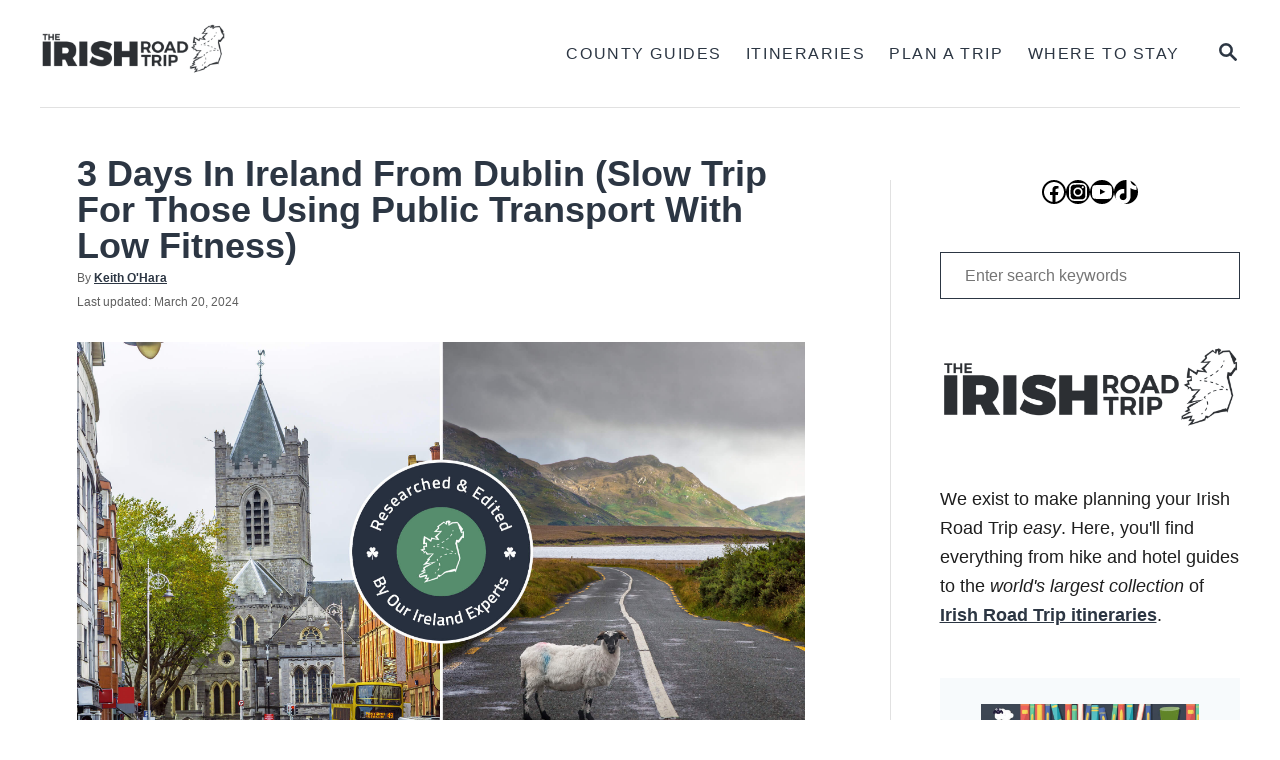

--- FILE ---
content_type: text/html; charset=UTF-8
request_url: https://www.theirishroadtrip.com/3-day-itinerary-6/
body_size: 41603
content:
<!DOCTYPE html><html lang="en-US" prefix="og: https://ogp.me/ns#">
	<head><script class="mv-script-optimized" type="text/javascript" async="async" fetchpriority="high" data-noptimize="1" data-cfasync="false" src="https://scripts.mediavine.com/tags/the-irish-road-trip.js?ver=6.8.3" id="mv-script-wrapper-js"></script>
				<meta charset="UTF-8">
		<meta name="viewport" content="width=device-width, initial-scale=1.0">
		<meta http-equiv="X-UA-Compatible" content="ie=edge">
			<style>img:is([sizes="auto" i], [sizes^="auto," i]) { contain-intrinsic-size: 3000px 1500px }</style>
	
<!-- Search Engine Optimization by Rank Math PRO - https://rankmath.com/ -->
<title>3 Days In Ireland From Dublin (Slow Trip For Those Using Public Transport With Low Fitness) - The Irish Road Trip</title><link rel="preload" href="https://www.theirishroadtrip.com/wp-content/uploads/2021/11/irish-road-trip-logo-e1559295547651.png.webp" as="image" imagesrcset="https://www.theirishroadtrip.com/wp-content/uploads/2021/11/irish-road-trip-logo-e1559295547651.png.webp 544w, https://www.theirishroadtrip.com/wp-content/uploads/2021/11/irish-road-trip-logo-e1559295547651.png-300x81.webp 300w, https://www.theirishroadtrip.com/wp-content/uploads/2021/11/irish-road-trip-logo-e1559295547651.png-540x146.webp 540w, https://www.theirishroadtrip.com/wp-content/uploads/2021/11/irish-road-trip-logo-e1559295547651.png-335x90.webp 335w, https://www.theirishroadtrip.com/wp-content/uploads/2021/11/irish-road-trip-logo-e1559295547651.png-347x93.webp 347w, https://www.theirishroadtrip.com/wp-content/uploads/2021/11/irish-road-trip-logo-e1559295547651.png-520x140.webp 520w" imagesizes="(max-width: 544px) 100vw, 544px" fetchpriority="high"><link rel="preload" href="https://www.theirishroadtrip.com/wp-content/uploads/2022/12/overview-8-1.jpg" as="image" fetchpriority="high"><link rel="preload" href="https://www.theirishroadtrip.com/wp-content/uploads/2023/01/holder-map-1.jpg" as="image" fetchpriority="high"><style id="perfmatters-used-css">:where(.wp-block-button__link){border-radius:9999px;box-shadow:none;padding:calc(.667em + 2px) calc(1.333em + 2px);text-decoration:none;}:root :where(.wp-block-button .wp-block-button__link.is-style-outline),:root :where(.wp-block-button.is-style-outline>.wp-block-button__link){border:2px solid;padding:.667em 1.333em;}:root :where(.wp-block-button .wp-block-button__link.is-style-outline:not(.has-text-color)),:root :where(.wp-block-button.is-style-outline>.wp-block-button__link:not(.has-text-color)){color:currentColor;}:root :where(.wp-block-button .wp-block-button__link.is-style-outline:not(.has-background)),:root :where(.wp-block-button.is-style-outline>.wp-block-button__link:not(.has-background)){background-color:initial;background-image:none;}:where(.wp-block-columns){margin-bottom:1.75em;}:where(.wp-block-columns.has-background){padding:1.25em 2.375em;}:where(.wp-block-post-comments input[type=submit]){border:none;}:where(.wp-block-cover-image:not(.has-text-color)),:where(.wp-block-cover:not(.has-text-color)){color:#fff;}:where(.wp-block-cover-image.is-light:not(.has-text-color)),:where(.wp-block-cover.is-light:not(.has-text-color)){color:#000;}:root :where(.wp-block-cover h1:not(.has-text-color)),:root :where(.wp-block-cover h2:not(.has-text-color)),:root :where(.wp-block-cover h3:not(.has-text-color)),:root :where(.wp-block-cover h4:not(.has-text-color)),:root :where(.wp-block-cover h5:not(.has-text-color)),:root :where(.wp-block-cover h6:not(.has-text-color)),:root :where(.wp-block-cover p:not(.has-text-color)){color:inherit;}:where(.wp-block-file){margin-bottom:1.5em;}:where(.wp-block-file__button){border-radius:2em;display:inline-block;padding:.5em 1em;}:where(.wp-block-file__button):where(a):active,:where(.wp-block-file__button):where(a):focus,:where(.wp-block-file__button):where(a):hover,:where(.wp-block-file__button):where(a):visited{box-shadow:none;color:#fff;opacity:.85;text-decoration:none;}:where(.wp-block-group.wp-block-group-is-layout-constrained){position:relative;}.wp-block-image>a,.wp-block-image>figure>a{display:inline-block;}.wp-block-image img{box-sizing:border-box;height:auto;max-width:100%;vertical-align:bottom;}.wp-block-image[style*=border-radius] img,.wp-block-image[style*=border-radius]>a{border-radius:inherit;}.wp-block-image.aligncenter{text-align:center;}.wp-block-image .aligncenter,.wp-block-image .alignleft,.wp-block-image .alignright,.wp-block-image.aligncenter,.wp-block-image.alignleft,.wp-block-image.alignright{display:table;}.wp-block-image .aligncenter{margin-left:auto;margin-right:auto;}.wp-block-image :where(figcaption){margin-bottom:1em;margin-top:.5em;}.wp-block-image figure{margin:0;}@keyframes show-content-image{0%{visibility:hidden;}99%{visibility:hidden;}to{visibility:visible;}}@keyframes turn-on-visibility{0%{opacity:0;}to{opacity:1;}}@keyframes turn-off-visibility{0%{opacity:1;visibility:visible;}99%{opacity:0;visibility:visible;}to{opacity:0;visibility:hidden;}}@keyframes lightbox-zoom-in{0%{transform:translate(calc(( -100vw + var(--wp--lightbox-scrollbar-width) ) / 2 + var(--wp--lightbox-initial-left-position)),calc(-50vh + var(--wp--lightbox-initial-top-position))) scale(var(--wp--lightbox-scale));}to{transform:translate(-50%,-50%) scale(1);}}@keyframes lightbox-zoom-out{0%{transform:translate(-50%,-50%) scale(1);visibility:visible;}99%{visibility:visible;}to{transform:translate(calc(( -100vw + var(--wp--lightbox-scrollbar-width) ) / 2 + var(--wp--lightbox-initial-left-position)),calc(-50vh + var(--wp--lightbox-initial-top-position))) scale(var(--wp--lightbox-scale));visibility:hidden;}}:where(.wp-block-latest-comments:not([style*=line-height] .wp-block-latest-comments__comment)){line-height:1.1;}:where(.wp-block-latest-comments:not([style*=line-height] .wp-block-latest-comments__comment-excerpt p)){line-height:1.8;}:root :where(.wp-block-latest-posts.is-grid){padding:0;}:root :where(.wp-block-latest-posts.wp-block-latest-posts__list){padding-left:0;}ol,ul{box-sizing:border-box;}:root :where(.wp-block-list.has-background){padding:1.25em 2.375em;}:where(.wp-block-navigation.has-background .wp-block-navigation-item a:not(.wp-element-button)),:where(.wp-block-navigation.has-background .wp-block-navigation-submenu a:not(.wp-element-button)){padding:.5em 1em;}:where(.wp-block-navigation .wp-block-navigation__submenu-container .wp-block-navigation-item a:not(.wp-element-button)),:where(.wp-block-navigation .wp-block-navigation__submenu-container .wp-block-navigation-submenu a:not(.wp-element-button)),:where(.wp-block-navigation .wp-block-navigation__submenu-container .wp-block-navigation-submenu button.wp-block-navigation-item__content),:where(.wp-block-navigation .wp-block-navigation__submenu-container .wp-block-pages-list__item button.wp-block-navigation-item__content){padding:.5em 1em;}@keyframes overlay-menu__fade-in-animation{0%{opacity:0;transform:translateY(.5em);}to{opacity:1;transform:translateY(0);}}:root :where(p.has-background){padding:1.25em 2.375em;}:where(p.has-text-color:not(.has-link-color)) a{color:inherit;}:where(.wp-block-post-comments-form) input:not([type=submit]),:where(.wp-block-post-comments-form) textarea{border:1px solid #949494;font-family:inherit;font-size:1em;}:where(.wp-block-post-comments-form) input:where(:not([type=submit]):not([type=checkbox])),:where(.wp-block-post-comments-form) textarea{padding:calc(.667em + 2px);}:where(.wp-block-post-excerpt){box-sizing:border-box;margin-bottom:var(--wp--style--block-gap);margin-top:var(--wp--style--block-gap);}:where(.wp-block-preformatted.has-background){padding:1.25em 2.375em;}:where(.wp-block-search__button){border:1px solid #ccc;padding:6px 10px;}:where(.wp-block-search__input){font-family:inherit;font-size:inherit;font-style:inherit;font-weight:inherit;letter-spacing:inherit;line-height:inherit;text-transform:inherit;}:where(.wp-block-search__button-inside .wp-block-search__inside-wrapper){background-color:#fff;border:1px solid #949494;box-sizing:border-box;padding:4px;}:where(.wp-block-search__button-inside .wp-block-search__inside-wrapper) :where(.wp-block-search__button){padding:4px 8px;}:root :where(.wp-block-separator.is-style-dots){height:auto;line-height:1;text-align:center;}:root :where(.wp-block-separator.is-style-dots):before{color:currentColor;content:"···";font-family:serif;font-size:1.5em;letter-spacing:2em;padding-left:2em;}:root :where(.wp-block-site-logo.is-style-rounded){border-radius:9999px;}.wp-block-social-links{background:none;box-sizing:border-box;margin-left:0;padding-left:0;padding-right:0;text-indent:0;}.wp-block-social-links .wp-social-link a,.wp-block-social-links .wp-social-link a:hover{border-bottom:0;box-shadow:none;text-decoration:none;}.wp-block-social-links .wp-social-link svg{height:1em;width:1em;}.wp-block-social-links .wp-social-link span:not(.screen-reader-text){font-size:.65em;margin-left:.5em;margin-right:.5em;}.wp-block-social-links,.wp-block-social-links.has-normal-icon-size{font-size:24px;}.wp-block-social-links.aligncenter{display:flex;justify-content:center;}.wp-block-social-link{border-radius:9999px;display:block;height:auto;}@media not (prefers-reduced-motion){.wp-block-social-link{transition:transform .1s ease;}}.wp-block-social-link a{align-items:center;display:flex;line-height:0;}.wp-block-social-link:hover{transform:scale(1.1);}.wp-block-social-links .wp-block-social-link.wp-social-link{display:inline-block;margin:0;padding:0;}.wp-block-social-links .wp-block-social-link.wp-social-link .wp-block-social-link-anchor,.wp-block-social-links .wp-block-social-link.wp-social-link .wp-block-social-link-anchor svg,.wp-block-social-links .wp-block-social-link.wp-social-link .wp-block-social-link-anchor:active,.wp-block-social-links .wp-block-social-link.wp-social-link .wp-block-social-link-anchor:hover,.wp-block-social-links .wp-block-social-link.wp-social-link .wp-block-social-link-anchor:visited{fill:currentColor;color:currentColor;}:where(.wp-block-social-links:not(.is-style-logos-only)) .wp-social-link{background-color:#f0f0f0;color:#444;}:where(.wp-block-social-links:not(.is-style-logos-only)) .wp-social-link-facebook{background-color:#0866ff;color:#fff;}:where(.wp-block-social-links:not(.is-style-logos-only)) .wp-social-link-instagram{background-color:#f00075;color:#fff;}:where(.wp-block-social-links:not(.is-style-logos-only)) .wp-social-link-tiktok{background-color:#000;color:#fff;}:where(.wp-block-social-links:not(.is-style-logos-only)) .wp-social-link-twitter{background-color:#1da1f2;color:#fff;}:where(.wp-block-social-links:not(.is-style-logos-only)) .wp-social-link-youtube{background-color:red;color:#fff;}:where(.wp-block-social-links.is-style-logos-only) .wp-social-link{background:none;}:where(.wp-block-social-links.is-style-logos-only) .wp-social-link svg{height:1.25em;width:1.25em;}:where(.wp-block-social-links.is-style-logos-only) .wp-social-link-facebook{color:#0866ff;}:where(.wp-block-social-links.is-style-logos-only) .wp-social-link-instagram{color:#f00075;}:where(.wp-block-social-links.is-style-logos-only) .wp-social-link-tiktok{color:#000;}:where(.wp-block-social-links.is-style-logos-only) .wp-social-link-twitter{color:#1da1f2;}:where(.wp-block-social-links.is-style-logos-only) .wp-social-link-youtube{color:red;}:root :where(.wp-block-social-links .wp-social-link a){padding:.25em;}:root :where(.wp-block-social-links.is-style-logos-only .wp-social-link a){padding:0;}:root :where(.wp-block-social-links.is-style-pill-shape .wp-social-link a){padding-left:.6666666667em;padding-right:.6666666667em;}:root :where(.wp-block-tag-cloud.is-style-outline){display:flex;flex-wrap:wrap;gap:1ch;}:root :where(.wp-block-tag-cloud.is-style-outline a){border:1px solid;font-size:unset !important;margin-right:0;padding:1ch 2ch;text-decoration:none !important;}:root :where(.wp-block-table-of-contents){box-sizing:border-box;}:where(.wp-block-term-description){box-sizing:border-box;margin-bottom:var(--wp--style--block-gap);margin-top:var(--wp--style--block-gap);}:where(pre.wp-block-verse){font-family:inherit;}.editor-styles-wrapper,.entry-content{counter-reset:footnotes;}a[data-fn].fn{counter-increment:footnotes;display:inline-flex;font-size:smaller;text-decoration:none;text-indent:-9999999px;vertical-align:super;}a[data-fn].fn:after{content:"[" counter(footnotes) "]";float:left;text-indent:0;}:root{--wp--preset--font-size--normal:16px;--wp--preset--font-size--huge:42px;}.aligncenter{clear:both;}.screen-reader-text{word-wrap:normal !important;border:0;clip-path:inset(50%);height:1px;margin:-1px;overflow:hidden;padding:0;position:absolute;width:1px;}.screen-reader-text:focus{background-color:#ddd;clip-path:none;color:#444;display:block;font-size:1em;height:auto;left:5px;line-height:normal;padding:15px 23px 14px;text-decoration:none;top:5px;width:auto;z-index:100000;}html :where(.has-border-color){border-style:solid;}html :where([style*=border-top-color]){border-top-style:solid;}html :where([style*=border-right-color]){border-right-style:solid;}html :where([style*=border-bottom-color]){border-bottom-style:solid;}html :where([style*=border-left-color]){border-left-style:solid;}html :where([style*=border-width]){border-style:solid;}html :where([style*=border-top-width]){border-top-style:solid;}html :where([style*=border-right-width]){border-right-style:solid;}html :where([style*=border-bottom-width]){border-bottom-style:solid;}html :where([style*=border-left-width]){border-left-style:solid;}html :where(img[class*=wp-image-]){height:auto;max-width:100%;}:where(figure){margin:0 0 1em;}html :where(.is-position-sticky){--wp-admin--admin-bar--position-offset:var(--wp-admin--admin-bar--height,0px);}@media screen and (max-width:600px){html :where(.is-position-sticky){--wp-admin--admin-bar--position-offset:0px;}}html{font-size:16px;}body,html{overflow-x:visible;overflow-y:visible;}body{position:static;min-height:100vh;color:#1e1e1e;background-color:#fff;-webkit-font-smoothing:antialiased;-moz-osx-font-smoothing:grayscale;line-height:1.6;word-break:break-word;word-wrap:break-word;}*,:after,:before{box-sizing:border-box;}:focus{outline:none;}html{-webkit-text-size-adjust:100%;}body{margin:0;}main{display:block;}blockquote,dd,dl,dt,fieldset,figure,form,h1,h2,h3,h4,h5,h6,legend,ol,p,ul{margin:0;padding:0;}p:empty{display:none;}a{background:transparent;}img{border-style:none;height:auto;max-width:100%;}svg:not(:root){overflow:hidden;}button,input,input[type=submit],optgroup,select,textarea{color:inherit;font-family:inherit;font-size:inherit;font-style:inherit;font-weight:inherit;line-height:inherit;margin:0;text-transform:inherit;}button::-moz-focus-inner,input::-moz-focus-inner,input[type=submit]::-moz-focus-inner,optgroup::-moz-focus-inner,select::-moz-focus-inner,textarea::-moz-focus-inner{border:0;padding:0;}button,input,input[type=submit]{overflow:visible;padding:0;}textarea{overflow:auto;resize:vertical;vertical-align:top;}button,input[type=button],input[type=reset],input[type=submit]{-webkit-appearance:button;cursor:pointer;}input[type=date],input[type=email],input[type=number],input[type=password],input[type=search],input[type=tel],input[type=text],input[type=url],select,textarea{-moz-appearance:none;-webkit-appearance:none;}input[type=number]{-moz-appearance:textfield;}input[type=number]::-webkit-inner-spin-button{-webkit-appearance:none;}input[type=search]::-webkit-search-cancel-button,input[type=search]::-webkit-search-decoration{-webkit-appearance:none;}input[type=checkbox],input[type=radio]{padding:0;}button[disabled],input[disabled],select[disabled],textarea[disabled]{pointer-events:none;}.screen-reader-hidden,.screen-reader-text{overflow:hidden;clip:rect(1px,1px,1px,1px);position:absolute !important;width:1px;height:1px;margin:-1px;padding:0;border:0;word-wrap:normal !important;-webkit-clip-path:inset(50%);clip-path:inset(50%);}.screen-reader-hidden:focus,.screen-reader-text:focus{display:block;clip:auto !important;z-index:1000000;top:6px;top:calc(var(--mv-trellis-gutter,24px) / 4);left:6px;width:auto;height:auto;padding:15px 23px 14px;color:#444;background-color:#eee;font-size:1em;line-height:normal;text-decoration:none;-webkit-clip-path:none;clip-path:none;}.alignnone,a img.alignnone{margin:6px 24px 24px 0;margin:calc(var(--mv-trellis-gutter,24px) / 4) 24px var(--mv-trellis-gutter,24px) 0;}a img.aligncenter{display:block;margin-right:auto;margin-left:auto;}#content .wp-block-image img{margin-bottom:0;}.aligncenter,div.aligncenter{display:block;margin:6px auto;margin:calc(var(--mv-trellis-gutter,24px) / 4) auto;}body{font-size:1rem;font-size:var(--mv-trellis-font-size,1rem);font-family:Proxima Nova,Helvetica Neue,Arial,Helvetica,sans-serif;font-family:var(--mv-trellis-font-body,"Proxima Nova","Helvetica Neue",Arial,Helvetica,sans-serif);font-weight:400;line-height:1.625;}.h1,.h2,.h3,.h4,.h5,.h6,.header-logo-text,h1,h2,h3,h4,h5,h6{font-family:Roboto Slab,Georgia,Times,Times New Roman,serif;font-family:var(--mv-trellis-font-heading,"Roboto Slab",Georgia,Times,"Times New Roman",serif);display:block;margin-bottom:12px;margin-bottom:var(--mv-trellis-gutter-small,12px);font-weight:700;}.h1,h1{font-size:3.125rem;font-size:var(--mv-trellis-h1-font-size,3.125rem);color:#1e1e1e;color:var(--mv-trellis-h1-font-color,#1e1e1e);}.h2,h2{font-size:1.875rem;font-size:var(--mv-trellis-h2-font-size,1.875rem);}.h2,.h3,h2,h3{color:#1e1e1e;color:var(--mv-trellis-heading-font-color,#1e1e1e);}.h3,h3{font-size:1.5rem;font-size:var(--mv-trellis-h3-font-size,1.5rem);}ol,p,ul{margin-bottom:1.75rem;margin-bottom:calc(16px + var(--mv-trellis-gutter-small,12px));}a{text-decoration:none;transition:color .3s ease-in-out;}a,a:visited{color:#a1a48f;color:var(--mv-trellis-color-link,#a1a48f);}a:focus,a:focus-within,a:hover{color:#6e715c;color:var(--mv-trellis-color-link-hover,#6e715c);text-decoration:underline;}strong{font-weight:700;}em{font-style:italic;}ul{list-style:disc;}li{margin-left:24px;margin-bottom:6px;}li li:first-child{margin-top:12px;}@media only screen and (min-width:960px){.wrapper{max-width:1200px;margin-right:auto;margin-left:auto;}}.wrapper-content{padding-left:24px;padding-right:24px;margin-bottom:24px;margin-bottom:var(--mv-trellis-gutter,24px);margin-left:auto;margin-right:auto;margin-top:24px;margin-top:var(--mv-trellis-gutter,24px);}@media (max-width:348px){.wrapper-content{padding-left:10px;padding-right:10px;}}@media only screen and (min-width:600px){.wrapper-content{margin-bottom:48px;margin-bottom:var(--mv-trellis-gutter-large,48px);margin-top:48px;margin-top:var(--mv-trellis-gutter-large,48px);}}@media only screen and (min-width:1190px){.wrapper-content{display:flex;flex-direction:row;align-items:stretch;flex-wrap:nowrap;}@supports (display:grid){.wrapper-content{column-gap:48px;display:grid;grid-auto-flow:column;grid-template-areas:"content_before content_before" "main sidebar" "content_after content_after";grid-template-columns:1fr 350px;}}}@media only screen and (min-width:1250px){.wrapper-content{padding-right:0;padding-left:0;}}.nav{flex:0 0 60px;margin-left:-24px;order:1;text-align:left;}.nav-list{list-style:none;}.nav-list li{margin-left:0;margin-bottom:0;}.nav li li:first-child{margin-top:0;}.nav ul{list-style-type:disc;-webkit-margin-after:0;margin-block-end:0;-webkit-margin-before:0;margin-block-start:0;-webkit-margin-end:0;margin-inline-end:0;-webkit-margin-start:0;margin-inline-start:0;-webkit-padding-start:0;padding-inline-start:0;}.nav .menu-item{text-transform:uppercase;}.nav .menu-item a{padding:12px;word-break:normal;transition:color .3s ease-in-out,background-color .3s ease-in-out;display:block;font-size:.875rem;font-size:var(--mv-trellis-font-size-sm,.875rem);line-height:1.25;}.nav .menu-item a,.nav .menu-item a:visited{color:#a1a48f;color:var(--mv-trellis-color-link,#a1a48f);}.nav .menu-item a:focus,.nav .menu-item a:focus-within,.nav .menu-item a:hover{text-decoration:none;color:#6e715c;color:var(--mv-trellis-color-link-hover,#6e715c);}.nav .menu-item a:active{color:#000;}li.menu-item{display:block;position:relative;}.menu-item a,.sub-menu .menu-item a{line-height:1.25;letter-spacing:.1em;}.menu-item a:active,.menu-item a:focus,.menu-item a:focus-within,.menu-item a:hover,.sub-menu .menu-item a:active,.sub-menu .menu-item a:focus,.sub-menu .menu-item a:focus-within,.sub-menu .menu-item a:hover{background-color:rgba(0,0,0,.05);}.nav .current-menu-ancestor>a,.nav .current-menu-ancestor>a:visited,.nav .current-menu-item>a,.nav .current-menu-item>a:visited,.nav .current-menu-parent>a,.nav .current-menu-parent>a:visited{color:#6e715c;color:var(--mv-trellis-color-link-hover,#6e715c);}.nav .current-menu-ancestor>a:active,.nav .current-menu-ancestor>a:focus,.nav .current-menu-ancestor>a:focus-within,.nav .current-menu-ancestor>a:hover,.nav .current-menu-item>a:active,.nav .current-menu-item>a:focus,.nav .current-menu-item>a:focus-within,.nav .current-menu-item>a:hover,.nav .current-menu-parent>a:active,.nav .current-menu-parent>a:focus,.nav .current-menu-parent>a:focus-within,.nav .current-menu-parent>a:hover{background-color:rgba(0,0,0,.05);}.nav-toggle{border:none;background:transparent;box-shadow:none;display:block;line-height:1;padding:8px 24px;text-align:left;transition:transform .3s ease-in-out;width:100%;}.nav-toggle:focus,.nav-toggle:focus-within,.nav-toggle:hover{background:transparent;}.nav-toggle:focus-within svg,.nav-toggle:focus svg,.nav-toggle:hover svg{fill:#6e715c;fill:var(--mv-trellis-color-link-hover,#6e715c);transform:scale(1.1);}.nav-toggle svg{fill:#a1a48f;fill:var(--mv-trellis-color-link,#a1a48f);width:20px;}.nav-closed{display:none;}@media (max-width:959px){.nav-open{position:absolute;z-index:100;top:100%;right:0;left:0;padding:24px 0;border-top:1px solid #e1e1e1;border-bottom:1px solid #e1e1e1;box-shadow:0 5px 5px 0 rgba(0,0,0,.1);background:#fafafa;}.nav-open .menu-item,.nav-open .menu-item-has-children .sub-menu{display:block;position:static;}}@media only screen and (min-width:960px){.nav{align-self:stretch;flex:auto;margin-left:0;order:2;text-align:right;}.nav .wrapper{height:100%;}.nav .menu-item{text-align:left;}.nav-container{padding:0;height:100%;}.nav-toggle{display:none;}.nav-open{position:static;background-color:transparent;}.nav-closed{display:block;}.nav-closed,.nav-open{box-shadow:none;}.nav-list{align-items:center;display:flex;flex-flow:row wrap;height:100%;justify-content:flex-end;position:relative;}.nav-list .menu-item{line-height:2rem;position:relative;}.nav .nav-list .menu-item a{border:none;padding:12px;}.nav .nav-list .menu-item a:focus,.nav .nav-list .menu-item a:focus-within,.nav .nav-list .menu-item a:hover{background:transparent;}.nav .nav-list .menu-item .menu-item>a{padding:12px 24px;}}@media (hover:none) and (any-pointer:coarse),(max-width:959px){.nav>.nav-wrapper>nav.nav-container>ul>li>a:hover{color:#41a4a9;color:var(--mv-trellis-color-primary,#41a4a9);}.nav>.nav-wrapper>nav.nav-container>ul>li>a>span:first-child{margin-right:.5em;}}.post-navigation{border-bottom:1px solid var(--mv-trellis-color-border,#e1e1e1);}@media only screen and (min-width:600px){.post-navigation{border-top:1px solid var(--mv-trellis-color-border,#e1e1e1);}.post-navigation .nav-links{display:flex;justify-content:space-between;padding:48px 0;}}.post-navigation .nav-links>div{border-top:1px solid var(--mv-trellis-color-border,#e1e1e1);padding:36px 48px 48px;padding:calc(var(--mv-trellis-gutter,24px) * 1.5) 48px var(--mv-trellis-gutter-large,48px);text-align:center;}.post-navigation .nav-links>div a{text-decoration:none;font-size:.875rem;font-size:var(--mv-trellis-font-size-sm,.875rem);}.post-navigation .nav-links>div a,.post-navigation .nav-links>div a:visited{color:#a1a48f;color:var(--mv-trellis-color-link,#a1a48f);}.post-navigation .nav-links>div a:focus,.post-navigation .nav-links>div a:focus-within,.post-navigation .nav-links>div a:hover{color:#6e715c;color:var(--mv-trellis-color-link-hover,#6e715c);}@media only screen and (min-width:600px){.post-navigation .nav-links>div{border-top:none;flex:0 0 40%;padding:0;}.post-navigation .nav-links>div.nav-previous{text-align:left;}.post-navigation .nav-links>div.nav-next{margin-left:auto;text-align:right;}}.post-navigation .nav-links .nav-next .post-title:after{content:"→";padding-left:.2em;}.post-navigation .nav-links .nav-previous .post-title:before{content:"←";padding-right:.2em;}.post-navigation .post-title-wrap{line-height:1.25;}.post-navigation .post-title{color:inherit;}#search-container{display:none;position:absolute;left:0;top:0;width:100%;height:100%;background:#fff;align-items:center;justify-content:center;}#search-container .search-close{padding:24px;color:#a1a48f;color:var(--mv-trellis-color-link,#a1a48f);background-color:transparent;flex:0 0 50px;}#search-container .search-close:focus,#search-container .search-close:focus-within,#search-container .search-close:hover{color:#6e715c;color:var(--mv-trellis-color-link-hover,#6e715c);}.searchform{max-width:450px;flex:1 1 auto;}.searchform label{margin-right:12px;}.searchform .search-field{border-color:#a1a48f;border-color:var(--mv-trellis-color-link,#a1a48f);border-radius:10px;line-height:1;margin-bottom:0;padding:12px 24px;}.searchform .search-field:focus{border-color:#6e715c;border-color:var(--mv-trellis-color-link-hover,#6e715c);}.widget_search .searchform .search-field{border-radius:0;}.searchform .search-submit{display:none;}.searchform button,.searchform input[type=submit]{width:60px;height:60px;padding:9px 24px;background:transparent;box-shadow:none;line-height:60px;flex:0 0 auto;}.searchform button:focus,.searchform button:focus-within,.searchform button:hover,.searchform input[type=submit]:focus,.searchform input[type=submit]:focus-within,.searchform input[type=submit]:hover{background:transparent;}.searchform button:focus-within .magnifying-glass,.searchform button:focus .magnifying-glass,.searchform button:hover .magnifying-glass,.searchform input[type=submit]:focus-within .magnifying-glass,.searchform input[type=submit]:focus .magnifying-glass,.searchform input[type=submit]:hover .magnifying-glass{color:#41a4a9;color:var(--mv-trellis-color-link,#41a4a9);transform:scale(1.1);}.searchform button:active .magnifying-glass,.searchform input[type=submit]:active .magnifying-glass{transform:scale(.9);}.searchform .magnifying-glass{transition:transform .3s ease-in-out;width:22px;height:22px;transform:scale(1);fill:#000;}.search-toggle{background:transparent;box-shadow:none;flex:0 0 60px;line-height:1;margin-right:-24px;order:3;padding:12px 24px;transition:transform .3s ease-in-out;}.search-toggle:focus,.search-toggle:focus-within,.search-toggle:hover{color:#336e78;background:transparent;}.search-toggle:focus-within .magnifying-glass,.search-toggle:focus .magnifying-glass,.search-toggle:hover .magnifying-glass{transform:scale(1.1);fill:#6e715c;fill:var(--mv-trellis-color-link-hover,#6e715c);}.search-close,.search-toggle .magnifying-glass{fill:#a1a48f;fill:var(--mv-trellis-color-link,#a1a48f);}.search-close{background-color:transparent;display:none;line-height:1;padding:24px;}.search-close:focus,.search-close:focus-within,.search-close:hover{color:#6e715c;color:var(--mv-trellis-color-link-hover,#6e715c);}.post-meta-wrapper{display:flex;width:100%;flex-wrap:wrap;font-size:.75rem;font-size:var(--mv-trellis-font-size-ex-sm,.75rem);}.post-meta-wrapper p{color:#606060;margin:0;}.post-meta-wrapper a{color:#a1a48f;color:var(--mv-trellis-color-link,#a1a48f);}.post-meta-wrapper a:focus,.post-meta-wrapper a:focus-within,.post-meta-wrapper a:hover{color:#6e715c;color:var(--mv-trellis-color-link-hover,#6e715c);}.post-meta-wrapper .post-author,.post-meta-wrapper .post-meta-author{color:#606060;margin-bottom:5px;width:100%;}.entry-header{border-bottom:1px solid #e1e1e1;margin-bottom:24px;margin-bottom:var(--mv-trellis-gutter,24px);padding-bottom:24px;padding-bottom:var(--mv-trellis-gutter,24px);}@media only screen and (min-width:600px){.entry-header{margin-bottom:48px;margin-bottom:var(--mv-trellis-gutter-large,48px);padding-bottom:48px;padding-bottom:var(--mv-trellis-gutter-large,48px);}}.entry-title{line-height:1;margin-bottom:5px;}.entry-footer{clear:both;}.btn,button,input[type=submit]{font-size:1rem;font-size:var(--mv-trellis-font-size,1rem);background-color:#a1a48f;background-color:var(--mv-trellis-color-link,#a1a48f);transition:color .3s ease-in-out,background-color .3s ease-in-out;display:block;width:100%;padding:12px 24px;border:none;border-radius:0;box-shadow:none;font-weight:600;text-align:center;letter-spacing:.05em;text-transform:uppercase;cursor:pointer;}.btn,.btn:visited,button,button:visited,input[type=submit]{color:#fff;}.btn:focus,.btn:focus-within,.btn:hover,button:focus,button:focus-within,button:hover,input[type=submit]:focus,input[type=submit]:focus-within,input[type=submit]:hover{background-color:#6e715c;background-color:var(--mv-trellis-color-link-hover,#6e715c);color:#fff;text-decoration:none;}@media only screen and (min-width:600px){.btn,button,input[type=submit]{display:inline-block;width:auto;}}.btn:active,button:active,input[type=submit]:active{box-shadow:inset 0 1px 3px rgba(0,0,0,.35);}@media only screen and (min-width:600px){.btn,button,input[type=submit]{padding:12px 24px;}}input[type=email],input[type=password],input[type=search],input[type=text],select,textarea{font-size:1rem;font-size:var(--mv-trellis-font-size,1rem);transition:background-color .3s ease-in-out;width:100%;margin:0 0 12px;margin:0 0 calc(var(--mv-trellis-gutter,24px) / 2);padding:8px;padding:calc(var(--mv-trellis-gutter,24px) / 3);border:1px solid #e1e1e1;outline:none;background:#fff;box-shadow:none;-webkit-appearance:none;appearance:none;}input[type=email][disabled],input[type=password][disabled],input[type=search][disabled],input[type=text][disabled],select[disabled],textarea[disabled]{border-color:#eee;background-color:#f2f2f2;box-shadow:none;cursor:not-allowed;}input[type=email]:focus,input[type=password]:focus,input[type=search]:focus,input[type=text]:focus,select:focus,textarea:focus{border-color:#41a4a9;}input,textarea{resize:vertical;}:-ms-input-placeholder{font-size:.875rem;font-size:var(--mv-trellis-font-size-sm,.875rem);}::placeholder{font-size:.875rem;font-size:var(--mv-trellis-font-size-sm,.875rem);}.widget-container{margin-bottom:48px;margin-bottom:var(--mv-trellis-gutter-large,48px);max-width:300px;}.footer .widget-container{max-width:100%;}.widget-container:last-child{margin-bottom:0;}.widget-container.mv_trellis_mobile_hide{display:none;}@media only screen and (min-width:1190px){.widget-container.mv_trellis_mobile_hide{display:block;}}.sidebar .widget-container{margin-right:auto;margin-left:auto;}.widget-container:not(.widget_text) li{list-style:none;margin-left:0;text-align:left;}.footer-widget-area .widget-container:first-of-type{margin-top:48px;margin-top:var(--mv-trellis-gutter-large,48px);}.footer-widget-area .widget-container:last-child{margin-bottom:48px;margin-bottom:var(--mv-trellis-gutter-large,48px);}.footer .widget-title{border-bottom:1px solid #e1e1e1;margin-bottom:12px;margin-bottom:var(--mv-trellis-gutter-small,12px);padding-bottom:12px;padding-bottom:var(--mv-trellis-gutter-small,12px);}.widget_archive a,.widget_categories a,.widget_nav_menu a,.widget_recent_entries a{font-size:.875rem;font-size:var(--mv-trellis-font-size-sm,.875rem);padding:12px;}@media only screen and (min-width:600px){.widget_archive a,.widget_categories a,.widget_nav_menu a,.widget_recent_entries a{padding:12px 24px;}}.widget_archive li.menu-item,.widget_categories li.menu-item,.widget_nav_menu li.menu-item,.widget_recent_entries li.menu-item{display:list-item;margin-left:0;margin-top:0;}.widget_archive li.menu-item a,.widget_categories li.menu-item a,.widget_nav_menu li.menu-item a,.widget_recent_entries li.menu-item a{display:inline;}.widget_archive li.menu-item a:active,.widget_archive li.menu-item a:focus,.widget_archive li.menu-item a:focus-within,.widget_archive li.menu-item a:hover,.widget_categories li.menu-item a:active,.widget_categories li.menu-item a:focus,.widget_categories li.menu-item a:focus-within,.widget_categories li.menu-item a:hover,.widget_nav_menu li.menu-item a:active,.widget_nav_menu li.menu-item a:focus,.widget_nav_menu li.menu-item a:focus-within,.widget_nav_menu li.menu-item a:hover,.widget_recent_entries li.menu-item a:active,.widget_recent_entries li.menu-item a:focus,.widget_recent_entries li.menu-item a:focus-within,.widget_recent_entries li.menu-item a:hover{background:none;text-decoration:underline;}.header{min-height:60px;}.header-container{align-items:center;border-bottom:1px solid #e1e1e1;display:flex;flex-flow:row nowrap;margin:0 24px;position:relative;}@media only screen and (min-width:1250px){.header-container{margin:0;}}.header-logo{font-size:1rem;font-size:var(--mv-trellis-font-size,1rem);font-family:sans-serif;font-family:var(--mv-trellis-font-body,sans-serif);padding-bottom:24px;padding-bottom:var(--mv-trellis-gutter,24px);padding-top:24px;padding-top:var(--mv-trellis-gutter,24px);width:auto;margin:0 60px 0 0;font-weight:700;text-align:center;text-decoration:none;letter-spacing:.1em;text-transform:uppercase;word-break:normal;flex:1 1 auto;flex:1 1 calc(100% - 120px);order:2;}.header-logo,.header-logo:visited{color:#243746;color:var(--mv-trellis-color-heading,#243746);}.search-toggle~.header-logo{margin-right:0;}@media only screen and (min-width:960px){.header-logo{flex:1 1 25%;margin-left:-24px;order:1;padding-left:24px;padding-right:24px;text-align:left;}}@media only screen and (min-width:1250px){.header-logo{margin-left:0;padding-left:0;}}.header-logo picture{height:75px;height:var(--mv-trellis-max-logo-size,75px);box-sizing:content-box;align-items:center;display:inline-flex;max-height:75px;}@media only screen and (min-width:600px){.header-logo picture{max-height:100%;}}.header-logo-img{height:auto;max-height:100%;width:auto;}@media only screen and (min-width:600px){.header-logo-img{height:100%;max-width:none;}}#content{grid-area:main;margin:0 auto;max-width:100%;min-width:auto;width:100%;}@media screen and (min-width:750px){#content{max-width:728px;}}#content img{margin-bottom:1em;}.article-post{padding-bottom:48px;padding-bottom:var(--mv-trellis-gutter-large,48px);}.article-featured-img{margin-bottom:48px;margin-bottom:var(--mv-trellis-gutter-large,48px);}.entry-content{margin-top:48px;margin-top:var(--mv-trellis-gutter-large,48px);}.entry-content a{text-decoration:underline;}.sidebar{grid-area:sidebar;margin:24px auto 0;margin:var(--mv-trellis-gutter,24px) auto 0;padding:0;}@media (min-width:600px){.sidebar{width:300px;}}@media only screen and (min-width:1190px){.sidebar{border-left:thin solid #e1e1e1;padding-left:48px;width:350px;}}.sidebar .mv-sticky-slot{align-self:flex-end;border-top:1px solid #e1e1e1;padding-top:48px;padding-top:var(--mv-trellis-gutter-large,48px);margin:0 auto;position:sticky;top:1rem;}.footer{background-color:#fafafa;}.footer-container{margin:0 auto;max-width:300px;padding:0 24px;}@media screen and (min-width:768px){.footer-container{display:flex;justify-content:space-between;max-width:768px;}.footer-container .footer-widget-area{flex:0 0 30%;padding:0;}}@media only screen and (min-width:960px){.footer-container{max-width:900px;padding-left:0;padding-right:0;}}@media only screen and (min-width:1200px){.footer-container{max-width:1200px;}}@media only screen and (max-width:599px){.footer-container{padding-top:12px;padding-top:var(--mv-trellis-gutter-small,12px);}}.footer-copy{border-top:1px solid #e1e1e1;color:#606060;font-size:.875rem;font-size:var(--mv-trellis-font-size-sm,.875rem);padding:12px 24px;text-align:center;}.footer-copy p{margin:0;}.footer .wrapper-footer{max-width:100%;}.kadence-info-box-image-intrisic{height:0;}.kt-blocks-info-box-link-wrap{margin-left:auto;margin-right:auto;}.kt-info-halign-center{text-align:center;}.kt-info-halign-center .kadence-info-box-image-inner-intrisic-container{margin:0 auto;}.kt-blocks-info-box-media-align-top .kt-blocks-info-box-media{display:inline-block;max-width:100%;}.kt-blocks-info-box-media-align-top .kt-infobox-textcontent{display:block;}.kt-blocks-info-box-text{color:var(--global-palette5,#444);}.wp-block-kadence-infobox .kt-blocks-info-box-text{margin-bottom:0;}.wp-block-kadence-infobox .kt-blocks-info-box-title{margin-top:0;}.kt-blocks-info-box-link-wrap{display:block;background:var(--global-palette8,#f2f2f2);padding:var(--global-kb-spacing-xs,1rem);border-color:var(--global-palette7,#eee);}.kt-blocks-info-box-media,.kt-blocks-info-box-link-wrap{border:0 solid rgba(0,0,0,0);transition:all .3s cubic-bezier(.17,.67,.35,.95);}.kt-blocks-info-box-title,.kt-blocks-info-box-text,.kt-blocks-info-box-learnmore,.kt-info-svg-image{transition:all .3s cubic-bezier(.17,.67,.35,.95);}.kt-blocks-info-box-media{color:var(--global-palette5,#444);padding:10px;margin:0 15px 0 15px;}.kt-blocks-info-box-media img{padding:0;margin:0;max-width:100%;height:auto;}.kt-blocks-info-box-media-align-top .kt-blocks-info-box-media{margin:0;}.kt-blocks-info-box-media-align-top .kt-blocks-info-box-media-container{margin:0 15px 0 15px;max-width:inherit;}.kt-blocks-info-box-media .kt-info-box-image,.kt-blocks-info-box-media-container{max-width:100%;}.wp-block-kadence-infobox a.kt-blocks-info-box-link-wrap{text-decoration:none !important;}.kt-blocks-info-box-media{overflow:hidden;}</style>
<meta name="description" content="Planning a 3-day Ireland itinerary using only public transport can be a pain in the backside... So, we've done all of the hard work for you!">
<meta name="robots" content="follow, noindex">
<meta property="og:locale" content="en_US">
<meta property="og:type" content="article">
<meta property="og:title" content="3 Days In Ireland From Dublin (Slow Trip For Those Using Public Transport With Low Fitness) - The Irish Road Trip">
<meta property="og:description" content="Planning a 3-day Ireland itinerary using only public transport can be a pain in the backside... So, we've done all of the hard work for you!">
<meta property="og:url" content="https://www.theirishroadtrip.com/3-day-itinerary-6/">
<meta property="og:site_name" content="The Irish Road Trip">
<meta property="article:publisher" content="https://www.facebook.com/Instaireland/">
<meta property="article:author" content="https://www.instagram.com/keith_ohara/?hl=en">
<meta property="article:section" content="Irish Road Trips">
<meta property="og:updated_time" content="2024-03-20T11:55:15+00:00">
<meta property="og:image" content="https://www.theirishroadtrip.com/wp-content/uploads/2022/12/14-day-dub-1.jpg">
<meta property="og:image:secure_url" content="https://www.theirishroadtrip.com/wp-content/uploads/2022/12/14-day-dub-1.jpg">
<meta property="og:image:width" content="1024">
<meta property="og:image:height" content="589">
<meta property="og:image:alt" content="9 days in dublin">
<meta property="og:image:type" content="image/jpeg">
<meta property="article:published_time" content="2024-03-20T11:10:25+00:00">
<meta property="article:modified_time" content="2024-03-20T11:55:15+00:00">
<meta name="twitter:card" content="summary_large_image">
<meta name="twitter:title" content="3 Days In Ireland From Dublin (Slow Trip For Those Using Public Transport With Low Fitness) - The Irish Road Trip">
<meta name="twitter:description" content="Planning a 3-day Ireland itinerary using only public transport can be a pain in the backside... So, we've done all of the hard work for you!">
<meta name="twitter:site" content="@https://twitter.com/InstaIreland">
<meta name="twitter:creator" content="@Keithohara4">
<meta name="twitter:image" content="https://www.theirishroadtrip.com/wp-content/uploads/2022/12/14-day-dub-1.jpg">
<meta name="twitter:label1" content="Written by">
<meta name="twitter:data1" content="Keith O'Hara">
<meta name="twitter:label2" content="Time to read">
<meta name="twitter:data2" content="12 minutes">
<script type="application/ld+json" class="rank-math-schema-pro">{"@context":"https://schema.org","@graph":[{"@type":["Organization"],"@id":"https://www.theirishroadtrip.com/#organization","name":"The Irish Road Trip","url":"https://www.theirishroadtrip.com","sameAs":["https://www.facebook.com/Instaireland/","https://twitter.com/https://twitter.com/InstaIreland","https://ie.pinterest.com/theirishroadtrip/","https://www.tiktok.com/@irishroadtrip"],"logo":{"@type":"ImageObject","@id":"https://www.theirishroadtrip.com/#logo","url":"https://www.theirishroadtrip.com/wp-content/uploads/2021/11/irish-road-trip-logo-e1559295547651.png-1.webp","contentUrl":"https://www.theirishroadtrip.com/wp-content/uploads/2021/11/irish-road-trip-logo-e1559295547651.png-1.webp","caption":"The Irish Road Trip","inLanguage":"en-US","width":"544","height":"146"},"description":"The Irish Road Trip is home to the world's largest collection of Ireland travel itineraries. We create detailed road trip guides that make exploring Ireland easy."},{"@type":"WebSite","@id":"https://www.theirishroadtrip.com/#website","url":"https://www.theirishroadtrip.com","name":"The Irish Road Trip","alternateName":"Irish Road Trip","publisher":{"@id":"https://www.theirishroadtrip.com/#organization"},"inLanguage":"en-US"},{"@type":"ImageObject","@id":"https://www.theirishroadtrip.com/wp-content/uploads/2022/12/14-day-dub-1.jpg","url":"https://www.theirishroadtrip.com/wp-content/uploads/2022/12/14-day-dub-1.jpg","width":"2555","height":"1470","caption":"9 days in dublin","inLanguage":"en-US"},{"@type":"WebPage","@id":"https://www.theirishroadtrip.com/3-day-itinerary-6/#webpage","url":"https://www.theirishroadtrip.com/3-day-itinerary-6/","name":"3 Days In Ireland From Dublin (Slow Trip For Those Using Public Transport With Low Fitness) - The Irish Road Trip","datePublished":"2024-03-20T11:10:25+00:00","dateModified":"2024-03-20T11:55:15+00:00","isPartOf":{"@id":"https://www.theirishroadtrip.com/#website"},"primaryImageOfPage":{"@id":"https://www.theirishroadtrip.com/wp-content/uploads/2022/12/14-day-dub-1.jpg"},"inLanguage":"en-US"},{"@type":"Person","@id":"https://www.theirishroadtrip.com/author/keithohara/","name":"Keith O'Hara","description":"Keith O'Hara is the owner of The Irish Road Trip guide. He has lived in Ireland for 35 years and has spent much of that time exploring Ireland.","url":"https://www.theirishroadtrip.com/author/keithohara/","image":{"@type":"ImageObject","@id":"https://secure.gravatar.com/avatar/00aee520426d1096806df23a924abb4985408daf07d70ad3bb1778b3cc26f903?s=96&amp;d=mm&amp;r=g","url":"https://secure.gravatar.com/avatar/00aee520426d1096806df23a924abb4985408daf07d70ad3bb1778b3cc26f903?s=96&amp;d=mm&amp;r=g","caption":"Keith O'Hara","inLanguage":"en-US"},"sameAs":["https://www.instagram.com/keith_ohara/?hl=en","https://twitter.com/https://twitter.com/Keithohara4","https://www.linkedin.com/in/keithohara2/"],"worksFor":{"@id":"https://www.theirishroadtrip.com/#organization"}},{"@type":"BlogPosting","headline":"3 Days In Ireland From Dublin (Slow Trip For Those Using Public Transport With Low Fitness) - The Irish Road","datePublished":"2024-03-20T11:10:25+00:00","dateModified":"2024-03-20T11:55:15+00:00","articleSection":"Irish Road Trips","author":{"@id":"https://www.theirishroadtrip.com/author/keithohara/","name":"Keith O'Hara"},"publisher":{"@id":"https://www.theirishroadtrip.com/#organization"},"description":"Planning a 3-day Ireland itinerary using only&nbsp;public transport can be a pain in the backside... So, we&#039;ve done all&nbsp;of the hard work for you!","name":"3 Days In Ireland From Dublin (Slow Trip For Those Using Public Transport With Low Fitness) - The Irish Road","@id":"https://www.theirishroadtrip.com/3-day-itinerary-6/#richSnippet","isPartOf":{"@id":"https://www.theirishroadtrip.com/3-day-itinerary-6/#webpage"},"image":{"@id":"https://www.theirishroadtrip.com/wp-content/uploads/2022/12/14-day-dub-1.jpg"},"inLanguage":"en-US","mainEntityOfPage":{"@id":"https://www.theirishroadtrip.com/3-day-itinerary-6/#webpage"}}]}</script>
<!-- /Rank Math WordPress SEO plugin -->

<link rel="dns-prefetch" href="//scripts.mediavine.com">
<link rel="dns-prefetch" href="//www.googletagmanager.com">
<link rel="alternate" type="application/rss+xml" title="The Irish Road Trip » Feed" href="https://www.theirishroadtrip.com/feed/">
<link rel="alternate" type="application/rss+xml" title="The Irish Road Trip » Comments Feed" href="https://www.theirishroadtrip.com/comments/feed/">
<link rel="alternate" type="application/rss+xml" title="The Irish Road Trip » 3 Days In Ireland From Dublin (Slow Trip For Those Using Public Transport With Low Fitness) Comments Feed" href="https://www.theirishroadtrip.com/3-day-itinerary-6/feed/">
<style type="text/css" id="mv-trellis-custom-css">:root{--mv-trellis-color-link:var(--mv-trellis-color-primary);--mv-trellis-color-link-hover:var(--mv-trellis-color-secondary);--mv-trellis-font-body:Arial,"Helvetica Neue",Helvetica,sans-serif;--mv-trellis-font-heading:Arial,"Helvetica Neue",Helvetica,sans-serif;--mv-trellis-font-size-ex-sm:0.750375rem;--mv-trellis-font-size-sm:0.984375rem;--mv-trellis-font-size:1.125rem;--mv-trellis-font-size-lg:1.265625rem;--mv-trellis-color-primary:#2c3643;--mv-trellis-color-secondary:#333;--mv-trellis-max-logo-size:50px;--mv-trellis-gutter-small:12px;--mv-trellis-gutter:24px;--mv-trellis-gutter-double:48px;--mv-trellis-gutter-large:48px;--mv-trellis-h1-font-color:#2c3643;--mv-trellis-h1-font-size:2.25rem;--mv-trellis-heading-font-color:#2c3643;}</style><link rel="stylesheet" id="wp-block-library-css" type="text/css" media="all" data-pmdelayedstyle="https://www.theirishroadtrip.com/wp-content/plugins/gutenberg/build/block-library/style.css?ver=21.9.0">
<style id="classic-theme-styles-inline-css" type="text/css">
/*! This file is auto-generated */
.wp-block-button__link{color:#fff;background-color:#32373c;border-radius:9999px;box-shadow:none;text-decoration:none;padding:calc(.667em + 2px) calc(1.333em + 2px);font-size:1.125em}.wp-block-file__button{background:#32373c;color:#fff;text-decoration:none}
</style>
<style id="global-styles-inline-css" type="text/css">
:root{--wp--preset--aspect-ratio--square: 1;--wp--preset--aspect-ratio--4-3: 4/3;--wp--preset--aspect-ratio--3-4: 3/4;--wp--preset--aspect-ratio--3-2: 3/2;--wp--preset--aspect-ratio--2-3: 2/3;--wp--preset--aspect-ratio--16-9: 16/9;--wp--preset--aspect-ratio--9-16: 9/16;--wp--preset--color--black: #000000;--wp--preset--color--cyan-bluish-gray: #abb8c3;--wp--preset--color--white: #ffffff;--wp--preset--color--pale-pink: #f78da7;--wp--preset--color--vivid-red: #cf2e2e;--wp--preset--color--luminous-vivid-orange: #ff6900;--wp--preset--color--luminous-vivid-amber: #fcb900;--wp--preset--color--light-green-cyan: #7bdcb5;--wp--preset--color--vivid-green-cyan: #00d084;--wp--preset--color--pale-cyan-blue: #8ed1fc;--wp--preset--color--vivid-cyan-blue: #0693e3;--wp--preset--color--vivid-purple: #9b51e0;--wp--preset--gradient--vivid-cyan-blue-to-vivid-purple: linear-gradient(135deg,rgb(6,147,227) 0%,rgb(155,81,224) 100%);--wp--preset--gradient--light-green-cyan-to-vivid-green-cyan: linear-gradient(135deg,rgb(122,220,180) 0%,rgb(0,208,130) 100%);--wp--preset--gradient--luminous-vivid-amber-to-luminous-vivid-orange: linear-gradient(135deg,rgb(252,185,0) 0%,rgb(255,105,0) 100%);--wp--preset--gradient--luminous-vivid-orange-to-vivid-red: linear-gradient(135deg,rgb(255,105,0) 0%,rgb(207,46,46) 100%);--wp--preset--gradient--very-light-gray-to-cyan-bluish-gray: linear-gradient(135deg,rgb(238,238,238) 0%,rgb(169,184,195) 100%);--wp--preset--gradient--cool-to-warm-spectrum: linear-gradient(135deg,rgb(74,234,220) 0%,rgb(151,120,209) 20%,rgb(207,42,186) 40%,rgb(238,44,130) 60%,rgb(251,105,98) 80%,rgb(254,248,76) 100%);--wp--preset--gradient--blush-light-purple: linear-gradient(135deg,rgb(255,206,236) 0%,rgb(152,150,240) 100%);--wp--preset--gradient--blush-bordeaux: linear-gradient(135deg,rgb(254,205,165) 0%,rgb(254,45,45) 50%,rgb(107,0,62) 100%);--wp--preset--gradient--luminous-dusk: linear-gradient(135deg,rgb(255,203,112) 0%,rgb(199,81,192) 50%,rgb(65,88,208) 100%);--wp--preset--gradient--pale-ocean: linear-gradient(135deg,rgb(255,245,203) 0%,rgb(182,227,212) 50%,rgb(51,167,181) 100%);--wp--preset--gradient--electric-grass: linear-gradient(135deg,rgb(202,248,128) 0%,rgb(113,206,126) 100%);--wp--preset--gradient--midnight: linear-gradient(135deg,rgb(2,3,129) 0%,rgb(40,116,252) 100%);--wp--preset--font-size--small: 13px;--wp--preset--font-size--medium: 20px;--wp--preset--font-size--large: 36px;--wp--preset--font-size--x-large: 42px;--wp--preset--spacing--20: 0.44rem;--wp--preset--spacing--30: 0.67rem;--wp--preset--spacing--40: 1rem;--wp--preset--spacing--50: 1.5rem;--wp--preset--spacing--60: 2.25rem;--wp--preset--spacing--70: 3.38rem;--wp--preset--spacing--80: 5.06rem;--wp--preset--shadow--natural: 6px 6px 9px rgba(0, 0, 0, 0.2);--wp--preset--shadow--deep: 12px 12px 50px rgba(0, 0, 0, 0.4);--wp--preset--shadow--sharp: 6px 6px 0px rgba(0, 0, 0, 0.2);--wp--preset--shadow--outlined: 6px 6px 0px -3px rgb(255, 255, 255), 6px 6px rgb(0, 0, 0);--wp--preset--shadow--crisp: 6px 6px 0px rgb(0, 0, 0);}:where(.is-layout-flex){gap: 0.5em;}:where(.is-layout-grid){gap: 0.5em;}body .is-layout-flex{display: flex;}.is-layout-flex{flex-wrap: wrap;align-items: center;}.is-layout-flex > :is(*, div){margin: 0;}body .is-layout-grid{display: grid;}.is-layout-grid > :is(*, div){margin: 0;}:where(.wp-block-columns.is-layout-flex){gap: 2em;}:where(.wp-block-columns.is-layout-grid){gap: 2em;}:where(.wp-block-post-template.is-layout-flex){gap: 1.25em;}:where(.wp-block-post-template.is-layout-grid){gap: 1.25em;}.has-black-color{color: var(--wp--preset--color--black) !important;}.has-cyan-bluish-gray-color{color: var(--wp--preset--color--cyan-bluish-gray) !important;}.has-white-color{color: var(--wp--preset--color--white) !important;}.has-pale-pink-color{color: var(--wp--preset--color--pale-pink) !important;}.has-vivid-red-color{color: var(--wp--preset--color--vivid-red) !important;}.has-luminous-vivid-orange-color{color: var(--wp--preset--color--luminous-vivid-orange) !important;}.has-luminous-vivid-amber-color{color: var(--wp--preset--color--luminous-vivid-amber) !important;}.has-light-green-cyan-color{color: var(--wp--preset--color--light-green-cyan) !important;}.has-vivid-green-cyan-color{color: var(--wp--preset--color--vivid-green-cyan) !important;}.has-pale-cyan-blue-color{color: var(--wp--preset--color--pale-cyan-blue) !important;}.has-vivid-cyan-blue-color{color: var(--wp--preset--color--vivid-cyan-blue) !important;}.has-vivid-purple-color{color: var(--wp--preset--color--vivid-purple) !important;}.has-black-background-color{background-color: var(--wp--preset--color--black) !important;}.has-cyan-bluish-gray-background-color{background-color: var(--wp--preset--color--cyan-bluish-gray) !important;}.has-white-background-color{background-color: var(--wp--preset--color--white) !important;}.has-pale-pink-background-color{background-color: var(--wp--preset--color--pale-pink) !important;}.has-vivid-red-background-color{background-color: var(--wp--preset--color--vivid-red) !important;}.has-luminous-vivid-orange-background-color{background-color: var(--wp--preset--color--luminous-vivid-orange) !important;}.has-luminous-vivid-amber-background-color{background-color: var(--wp--preset--color--luminous-vivid-amber) !important;}.has-light-green-cyan-background-color{background-color: var(--wp--preset--color--light-green-cyan) !important;}.has-vivid-green-cyan-background-color{background-color: var(--wp--preset--color--vivid-green-cyan) !important;}.has-pale-cyan-blue-background-color{background-color: var(--wp--preset--color--pale-cyan-blue) !important;}.has-vivid-cyan-blue-background-color{background-color: var(--wp--preset--color--vivid-cyan-blue) !important;}.has-vivid-purple-background-color{background-color: var(--wp--preset--color--vivid-purple) !important;}.has-black-border-color{border-color: var(--wp--preset--color--black) !important;}.has-cyan-bluish-gray-border-color{border-color: var(--wp--preset--color--cyan-bluish-gray) !important;}.has-white-border-color{border-color: var(--wp--preset--color--white) !important;}.has-pale-pink-border-color{border-color: var(--wp--preset--color--pale-pink) !important;}.has-vivid-red-border-color{border-color: var(--wp--preset--color--vivid-red) !important;}.has-luminous-vivid-orange-border-color{border-color: var(--wp--preset--color--luminous-vivid-orange) !important;}.has-luminous-vivid-amber-border-color{border-color: var(--wp--preset--color--luminous-vivid-amber) !important;}.has-light-green-cyan-border-color{border-color: var(--wp--preset--color--light-green-cyan) !important;}.has-vivid-green-cyan-border-color{border-color: var(--wp--preset--color--vivid-green-cyan) !important;}.has-pale-cyan-blue-border-color{border-color: var(--wp--preset--color--pale-cyan-blue) !important;}.has-vivid-cyan-blue-border-color{border-color: var(--wp--preset--color--vivid-cyan-blue) !important;}.has-vivid-purple-border-color{border-color: var(--wp--preset--color--vivid-purple) !important;}.has-vivid-cyan-blue-to-vivid-purple-gradient-background{background: var(--wp--preset--gradient--vivid-cyan-blue-to-vivid-purple) !important;}.has-light-green-cyan-to-vivid-green-cyan-gradient-background{background: var(--wp--preset--gradient--light-green-cyan-to-vivid-green-cyan) !important;}.has-luminous-vivid-amber-to-luminous-vivid-orange-gradient-background{background: var(--wp--preset--gradient--luminous-vivid-amber-to-luminous-vivid-orange) !important;}.has-luminous-vivid-orange-to-vivid-red-gradient-background{background: var(--wp--preset--gradient--luminous-vivid-orange-to-vivid-red) !important;}.has-very-light-gray-to-cyan-bluish-gray-gradient-background{background: var(--wp--preset--gradient--very-light-gray-to-cyan-bluish-gray) !important;}.has-cool-to-warm-spectrum-gradient-background{background: var(--wp--preset--gradient--cool-to-warm-spectrum) !important;}.has-blush-light-purple-gradient-background{background: var(--wp--preset--gradient--blush-light-purple) !important;}.has-blush-bordeaux-gradient-background{background: var(--wp--preset--gradient--blush-bordeaux) !important;}.has-luminous-dusk-gradient-background{background: var(--wp--preset--gradient--luminous-dusk) !important;}.has-pale-ocean-gradient-background{background: var(--wp--preset--gradient--pale-ocean) !important;}.has-electric-grass-gradient-background{background: var(--wp--preset--gradient--electric-grass) !important;}.has-midnight-gradient-background{background: var(--wp--preset--gradient--midnight) !important;}.has-small-font-size{font-size: var(--wp--preset--font-size--small) !important;}.has-medium-font-size{font-size: var(--wp--preset--font-size--medium) !important;}.has-large-font-size{font-size: var(--wp--preset--font-size--large) !important;}.has-x-large-font-size{font-size: var(--wp--preset--font-size--x-large) !important;}
:where(.wp-block-columns.is-layout-flex){gap: 2em;}:where(.wp-block-columns.is-layout-grid){gap: 2em;}
:root :where(.wp-block-pullquote){font-size: 1.5em;line-height: 1.6;}
:where(.wp-block-post-template.is-layout-flex){gap: 1.25em;}:where(.wp-block-post-template.is-layout-grid){gap: 1.25em;}
:where(.wp-block-term-template.is-layout-flex){gap: 1.25em;}:where(.wp-block-term-template.is-layout-grid){gap: 1.25em;}
</style>
<link rel="stylesheet" id="ez-toc-css" type="text/css" media="all" data-pmdelayedstyle="https://www.theirishroadtrip.com/wp-content/plugins/easy-table-of-contents/assets/css/screen.min.css?ver=2.0.76">
<style id="ez-toc-inline-css" type="text/css">
div#ez-toc-container .ez-toc-title {font-size: 100%;}div#ez-toc-container .ez-toc-title {font-weight: 500;}div#ez-toc-container ul li , div#ez-toc-container ul li a {font-size: 95%;}div#ez-toc-container ul li , div#ez-toc-container ul li a {font-weight: 500;}div#ez-toc-container nav ul ul li {font-size: 90%;}
</style>
<link rel="stylesheet" id="recent-posts-widget-with-thumbnails-public-style-css" type="text/css" media="all" data-pmdelayedstyle="https://www.theirishroadtrip.com/wp-content/cache/perfmatters/www.theirishroadtrip.com/minify/1a4cfb78de87.public.min.css?ver=7.1.1">
<link rel="stylesheet" id="tablepress-default-css" type="text/css" media="all" data-pmdelayedstyle="https://www.theirishroadtrip.com/wp-content/plugins/tablepress/css/build/default.css?ver=3.2.3">
<style id="kadence-blocks-global-variables-inline-css" type="text/css">
:root {--global-kb-font-size-sm:clamp(0.8rem, 0.73rem + 0.217vw, 0.9rem);--global-kb-font-size-md:clamp(1.1rem, 0.995rem + 0.326vw, 1.25rem);--global-kb-font-size-lg:clamp(1.75rem, 1.576rem + 0.543vw, 2rem);--global-kb-font-size-xl:clamp(2.25rem, 1.728rem + 1.63vw, 3rem);--global-kb-font-size-xxl:clamp(2.5rem, 1.456rem + 3.26vw, 4rem);--global-kb-font-size-xxxl:clamp(2.75rem, 0.489rem + 7.065vw, 6rem);}:root {--global-palette1: #3182CE;--global-palette2: #2B6CB0;--global-palette3: #1A202C;--global-palette4: #2D3748;--global-palette5: #4A5568;--global-palette6: #718096;--global-palette7: #EDF2F7;--global-palette8: #F7FAFC;--global-palette9: #ffffff;}
</style>
<link rel="stylesheet" id="mv-trellis-bamboo-css" type="text/css" media="all" data-pmdelayedstyle="https://www.theirishroadtrip.com/wp-content/themes/bamboo-trellis/assets/dist/css/main.1.0.0.css?ver=1.0.0">
				<script id="mv-trellis-localModel" data-cfasync="false" defer src="[data-uri]"></script>
			
<script type="text/javascript" src="https://www.theirishroadtrip.com/wp-includes/js/jquery/jquery.min.js?ver=3.7.1" id="jquery-core-js"></script>
<script type="text/javascript" src="https://www.googletagmanager.com/gtag/js?id=UA-27082697-4" id="ga/js-js"></script>
<link rel="alternate" title="oEmbed (JSON)" type="application/json+oembed" href="https://www.theirishroadtrip.com/wp-json/oembed/1.0/embed?url=https%3A%2F%2Fwww.theirishroadtrip.com%2F3-day-itinerary-6%2F">
<link rel="alternate" title="oEmbed (XML)" type="text/xml+oembed" href="https://www.theirishroadtrip.com/wp-json/oembed/1.0/embed?url=https%3A%2F%2Fwww.theirishroadtrip.com%2F3-day-itinerary-6%2F&format=xml">
<!-- HFCM by 99 Robots - Snippet # 2: Pinterest -->
<meta name="p:domain_verify" content="b6b5ec6a385026150db9f7804fe40650">
<!-- /end HFCM by 99 Robots -->
<!-- HFCM by 99 Robots - Snippet # 3: Ahrefs -->
<meta name="ahrefs-site-verification" content="d6e246bd5672d4acb1e6381a9dcb97e2c24a446a4f8e6ad560df5614fda4eabf">
<!-- /end HFCM by 99 Robots -->
<!-- HFCM by 99 Robots - Snippet # 4: Bing -->
                <meta name="msvalidate.01" content="76FC5A50584A3C71CE04D0D61E7E8D47">
<!-- /end HFCM by 99 Robots -->
<!-- HFCM by 99 Robots - Snippet # 5: ga4 nyc -->
<!-- Google tag (gtag.js) -->
<script async src="https://www.googletagmanager.com/gtag/js?id=G-ER21CRV272"></script>
<script>
  window.dataLayer = window.dataLayer || [];
  function gtag(){dataLayer.push(arguments);}
  gtag('js', new Date());

  gtag('config', 'G-ER21CRV272');
</script>
<!-- /end HFCM by 99 Robots -->
<!-- HFCM by 99 Robots - Snippet # 7: Stay22 Widget -->
<script type="pmdelayedscript" data-cfasync="false" data-no-optimize="1" data-no-defer="1" data-no-minify="1">

 (function (s, t, a, y, twenty, two) {

   s.Stay22 = s.Stay22 || {};

   s.Stay22.params = { lmaID: '6839c952a8457692302e28ea' };

   twenty = t.createElement(a);

   two = t.getElementsByTagName(a)[0];

   twenty.async = 1;

   twenty.src = y;

   two.parentNode.insertBefore(twenty, two);

 })(window, document, 'script', 'https://scripts.stay22.com/letmeallez.js');

</script>
<!-- /end HFCM by 99 Robots -->
<style type="text/css">.saboxplugin-wrap{ border-top-style:solid !important; border-top-color: !important; border-bottom-style:solid !important; border-bottom-color: !important; border-left-style:solid !important; border-left-color: !important; border-right-style:solid !important; border-right-color: !important;}.saboxplugin-authorname .sabox-job-title{font-size:12px;opacity:.7;display: inline-block;margin-left: 10px;}</style><style type="text/css" id="mv-trellis-native-ads-css">:root{--mv-trellis-color-native-ad-background: var(--mv-trellis-color-background-accent,#fafafa);}[class*="mv-trellis-native-ad"]{display:flex;flex-direction:column;text-align:center;align-items:center;padding:10px;margin:15px 0;border-top:1px solid #eee;border-bottom:1px solid #eee;background-color:var(--mv-trellis-color-native-ad-background,#fafafa)}[class*="mv-trellis-native-ad"] [data-native-type="image"]{background-repeat:no-repeat;background-size:cover;background-position:center center;}[class*="mv-trellis-native-ad"] [data-native-type="sponsoredBy"]{font-size:0.875rem;text-decoration:none;transition:color .3s ease-in-out,background-color .3s ease-in-out;}[class*="mv-trellis-native-ad"] [data-native-type="title"]{line-height:1;margin:10px 0;max-width:100%;text-decoration:none;transition:color .3s ease-in-out,background-color .3s ease-in-out;}[class*="mv-trellis-native-ad"] [data-native-type="title"],[class*="mv-trellis-native-ad"] [data-native-type="sponsoredBy"]{color:var(--mv-trellis-color-link)}[class*="mv-trellis-native-ad"] [data-native-type="title"]:hover,[class*="mv-trellis-native-ad"] [data-native-type="sponsoredBy"]:hover{color:var(--mv-trellis-color-link-hover)}[class*="mv-trellis-native-ad"] [data-native-type="body"]{max-width:100%;}[class*="mv-trellis-native-ad"] .article-read-more{display:inline-block;font-size:0.875rem;line-height:1.25;margin-left:0px;margin-top:10px;padding:10px 20px;text-align:right;text-decoration:none;text-transform:uppercase;}@media only screen and (min-width:600px){.mv-trellis-native-ad-feed,.mv-trellis-native-ad-content{flex-direction:row;padding:0;text-align:left;}.mv-trellis-native-ad-feed .native-content,.mv-trellis-native-ad-content{padding:10px}}.mv-trellis-native-ad-feed [data-native-type="image"]{max-width:100%;height:auto;}.mv-trellis-native-ad-feed .cta-container,.mv-trellis-native-ad-content .cta-container{display:flex;flex-direction:column;align-items:center;}@media only screen and (min-width:600px){.mv-trellis-native-ad-feed .cta-container,.mv-trellis-native-ad-content .cta-container{flex-direction:row;align-items: flex-end;justify-content:space-between;}}@media only screen and (min-width:600px){.mv-trellis-native-ad-content{padding:0;}.mv-trellis-native-ad-content .native-content{max-width:calc(100% - 300px);padding:15px;}}.mv-trellis-native-ad-content [data-native-type="image"]{height:300px;max-width:100%;width:300px;}.mv-trellis-native-ad-sticky-sidebar,.mv-trellis-native-ad-sidebar{font-size:var(--mv-trellis-font-size-sm,0.875rem);margin:20px 0;max-width:300px;padding:0 0 var(--mv-trellis-gutter,20px);}.mv-trellis-native-ad-sticky-sidebar [data-native-type="image"],.mv-trellis-native-ad-sticky-sidebar [data-native-type="image"]{height:300px;margin:0 auto;max-width:100%;width:300px;}.mv-trellis-native-ad-sticky-sidebar [data-native-type="body"]{padding:0 var(--mv-trellis-gutter,20px);}.mv-trellis-native-ad-sticky-sidebar [data-native-type="sponsoredBy"],.mv-trellis-native-ad-sticky-sidebar [data-native-type="sponsoredBy"]{display:inline-block}.mv-trellis-native-ad-sticky-sidebar h3,.mv-trellis-native-ad-sidebar h3 [data-native-type="title"]{margin:15px auto;width:300px;}.mv-trellis-native-ad-adhesion{background-color:transparent;flex-direction:row;height:90px;margin:0;padding:0 20px;}.mv-trellis-native-ad-adhesion [data-native-type="image"]{height:120px;margin:0 auto;max-width:100%;transform:translateY(-20px);width:120px;}.mv-trellis-native-ad-adhesion [data-native-type="sponsoredBy"],.mv-trellis-native-ad-adhesion  .article-read-more{font-size:0.75rem;}.mv-trellis-native-ad-adhesion [data-native-type="title"]{font-size:1rem;}.mv-trellis-native-ad-adhesion .native-content{display:flex;flex-direction:column;justify-content:center;padding:0 10px;text-align:left;}.mv-trellis-native-ad-adhesion .cta-container{display:flex;align-items:center;}</style><style type="text/css">.saboxplugin-wrap{-webkit-box-sizing:border-box;-moz-box-sizing:border-box;-ms-box-sizing:border-box;box-sizing:border-box;border:1px solid #eee;width:100%;clear:both;display:block;overflow:hidden;word-wrap:break-word;position:relative}.saboxplugin-wrap .saboxplugin-gravatar{float:left;padding:0 20px 20px 20px}.saboxplugin-wrap .saboxplugin-gravatar img{max-width:100px;height:auto;border-radius:0;}.saboxplugin-wrap .saboxplugin-authorname{font-size:18px;line-height:1;margin:20px 0 0 20px;display:block}.saboxplugin-wrap .saboxplugin-authorname a{text-decoration:none}.saboxplugin-wrap .saboxplugin-authorname a:focus{outline:0}.saboxplugin-wrap .saboxplugin-desc{display:block;margin:5px 20px}.saboxplugin-wrap .saboxplugin-desc a{text-decoration:underline}.saboxplugin-wrap .saboxplugin-desc p{margin:5px 0 12px}.saboxplugin-wrap .saboxplugin-web{margin:0 20px 15px;text-align:left}.saboxplugin-wrap .sab-web-position{text-align:right}.saboxplugin-wrap .saboxplugin-web a{color:#ccc;text-decoration:none}.saboxplugin-wrap .saboxplugin-socials{position:relative;display:block;background:#fcfcfc;padding:5px;border-top:1px solid #eee}.saboxplugin-wrap .saboxplugin-socials a svg{width:20px;height:20px}.saboxplugin-wrap .saboxplugin-socials a svg .st2{fill:#fff; transform-origin:center center;}.saboxplugin-wrap .saboxplugin-socials a svg .st1{fill:rgba(0,0,0,.3)}.saboxplugin-wrap .saboxplugin-socials a:hover{opacity:.8;-webkit-transition:opacity .4s;-moz-transition:opacity .4s;-o-transition:opacity .4s;transition:opacity .4s;box-shadow:none!important;-webkit-box-shadow:none!important}.saboxplugin-wrap .saboxplugin-socials .saboxplugin-icon-color{box-shadow:none;padding:0;border:0;-webkit-transition:opacity .4s;-moz-transition:opacity .4s;-o-transition:opacity .4s;transition:opacity .4s;display:inline-block;color:#fff;font-size:0;text-decoration:inherit;margin:5px;-webkit-border-radius:0;-moz-border-radius:0;-ms-border-radius:0;-o-border-radius:0;border-radius:0;overflow:hidden}.saboxplugin-wrap .saboxplugin-socials .saboxplugin-icon-grey{text-decoration:inherit;box-shadow:none;position:relative;display:-moz-inline-stack;display:inline-block;vertical-align:middle;zoom:1;margin:10px 5px;color:#444;fill:#444}.clearfix:after,.clearfix:before{content:' ';display:table;line-height:0;clear:both}.ie7 .clearfix{zoom:1}.saboxplugin-socials.sabox-colored .saboxplugin-icon-color .sab-twitch{border-color:#38245c}.saboxplugin-socials.sabox-colored .saboxplugin-icon-color .sab-addthis{border-color:#e91c00}.saboxplugin-socials.sabox-colored .saboxplugin-icon-color .sab-behance{border-color:#003eb0}.saboxplugin-socials.sabox-colored .saboxplugin-icon-color .sab-delicious{border-color:#06c}.saboxplugin-socials.sabox-colored .saboxplugin-icon-color .sab-deviantart{border-color:#036824}.saboxplugin-socials.sabox-colored .saboxplugin-icon-color .sab-digg{border-color:#00327c}.saboxplugin-socials.sabox-colored .saboxplugin-icon-color .sab-dribbble{border-color:#ba1655}.saboxplugin-socials.sabox-colored .saboxplugin-icon-color .sab-facebook{border-color:#1e2e4f}.saboxplugin-socials.sabox-colored .saboxplugin-icon-color .sab-flickr{border-color:#003576}.saboxplugin-socials.sabox-colored .saboxplugin-icon-color .sab-github{border-color:#264874}.saboxplugin-socials.sabox-colored .saboxplugin-icon-color .sab-google{border-color:#0b51c5}.saboxplugin-socials.sabox-colored .saboxplugin-icon-color .sab-googleplus{border-color:#96271a}.saboxplugin-socials.sabox-colored .saboxplugin-icon-color .sab-html5{border-color:#902e13}.saboxplugin-socials.sabox-colored .saboxplugin-icon-color .sab-instagram{border-color:#1630aa}.saboxplugin-socials.sabox-colored .saboxplugin-icon-color .sab-linkedin{border-color:#00344f}.saboxplugin-socials.sabox-colored .saboxplugin-icon-color .sab-pinterest{border-color:#5b040e}.saboxplugin-socials.sabox-colored .saboxplugin-icon-color .sab-reddit{border-color:#992900}.saboxplugin-socials.sabox-colored .saboxplugin-icon-color .sab-rss{border-color:#a43b0a}.saboxplugin-socials.sabox-colored .saboxplugin-icon-color .sab-sharethis{border-color:#5d8420}.saboxplugin-socials.sabox-colored .saboxplugin-icon-color .sab-skype{border-color:#00658a}.saboxplugin-socials.sabox-colored .saboxplugin-icon-color .sab-soundcloud{border-color:#995200}.saboxplugin-socials.sabox-colored .saboxplugin-icon-color .sab-spotify{border-color:#0f612c}.saboxplugin-socials.sabox-colored .saboxplugin-icon-color .sab-stackoverflow{border-color:#a95009}.saboxplugin-socials.sabox-colored .saboxplugin-icon-color .sab-steam{border-color:#006388}.saboxplugin-socials.sabox-colored .saboxplugin-icon-color .sab-user_email{border-color:#b84e05}.saboxplugin-socials.sabox-colored .saboxplugin-icon-color .sab-stumbleUpon{border-color:#9b280e}.saboxplugin-socials.sabox-colored .saboxplugin-icon-color .sab-tumblr{border-color:#10151b}.saboxplugin-socials.sabox-colored .saboxplugin-icon-color .sab-twitter{border-color:#0967a0}.saboxplugin-socials.sabox-colored .saboxplugin-icon-color .sab-vimeo{border-color:#0d7091}.saboxplugin-socials.sabox-colored .saboxplugin-icon-color .sab-windows{border-color:#003f71}.saboxplugin-socials.sabox-colored .saboxplugin-icon-color .sab-whatsapp{border-color:#003f71}.saboxplugin-socials.sabox-colored .saboxplugin-icon-color .sab-wordpress{border-color:#0f3647}.saboxplugin-socials.sabox-colored .saboxplugin-icon-color .sab-yahoo{border-color:#14002d}.saboxplugin-socials.sabox-colored .saboxplugin-icon-color .sab-youtube{border-color:#900}.saboxplugin-socials.sabox-colored .saboxplugin-icon-color .sab-xing{border-color:#000202}.saboxplugin-socials.sabox-colored .saboxplugin-icon-color .sab-mixcloud{border-color:#2475a0}.saboxplugin-socials.sabox-colored .saboxplugin-icon-color .sab-vk{border-color:#243549}.saboxplugin-socials.sabox-colored .saboxplugin-icon-color .sab-medium{border-color:#00452c}.saboxplugin-socials.sabox-colored .saboxplugin-icon-color .sab-quora{border-color:#420e00}.saboxplugin-socials.sabox-colored .saboxplugin-icon-color .sab-meetup{border-color:#9b181c}.saboxplugin-socials.sabox-colored .saboxplugin-icon-color .sab-goodreads{border-color:#000}.saboxplugin-socials.sabox-colored .saboxplugin-icon-color .sab-snapchat{border-color:#999700}.saboxplugin-socials.sabox-colored .saboxplugin-icon-color .sab-500px{border-color:#00557f}.saboxplugin-socials.sabox-colored .saboxplugin-icon-color .sab-mastodont{border-color:#185886}.sab-patreon{border-color:#fc573b}.sabox-plus-item{margin-bottom:20px}@media screen and (max-width:480px){.saboxplugin-wrap{text-align:center}.saboxplugin-wrap .saboxplugin-gravatar{float:none;padding:20px 0;text-align:center;margin:0 auto;display:block}.saboxplugin-wrap .saboxplugin-gravatar img{float:none;display:inline-block;display:-moz-inline-stack;vertical-align:middle;zoom:1}.saboxplugin-wrap .saboxplugin-desc{margin:0 10px 20px;text-align:center}.saboxplugin-wrap .saboxplugin-authorname{text-align:center;margin:10px 0 20px}}body .saboxplugin-authorname a,body .saboxplugin-authorname a:hover{box-shadow:none;-webkit-box-shadow:none}a.sab-profile-edit{font-size:16px!important;line-height:1!important}.sab-edit-settings a,a.sab-profile-edit{color:#0073aa!important;box-shadow:none!important;-webkit-box-shadow:none!important}.sab-edit-settings{margin-right:15px;position:absolute;right:0;z-index:2;bottom:10px;line-height:20px}.sab-edit-settings i{margin-left:5px}.saboxplugin-socials{line-height:1!important}.rtl .saboxplugin-wrap .saboxplugin-gravatar{float:right}.rtl .saboxplugin-wrap .saboxplugin-authorname{display:flex;align-items:center}.rtl .saboxplugin-wrap .saboxplugin-authorname .sab-profile-edit{margin-right:10px}.rtl .sab-edit-settings{right:auto;left:0}img.sab-custom-avatar{max-width:75px;}.saboxplugin-wrap {margin-top:0px; margin-bottom:0px; padding: 0px 0px }.saboxplugin-wrap .saboxplugin-authorname {font-size:18px; line-height:25px;}.saboxplugin-wrap .saboxplugin-desc p, .saboxplugin-wrap .saboxplugin-desc {font-size:14px !important; line-height:21px !important;}.saboxplugin-wrap .saboxplugin-web {font-size:14px;}.saboxplugin-wrap .saboxplugin-socials a svg {width:18px;height:18px;}.saboxplugin-tabs-wrapper {
                width: 100%;
                display: block;
                clear: both;
                overflow: auto;
            }
            
            .saboxplugin-tabs-wrapper ul{
                margin:0px;
                padding: 0px;
            }
            
            .saboxplugin-tabs-wrapper ul li {
                list-style: none;
                float: left;
                color: #222222;
                padding: 8px 20px;
                background-color: #e4e4e4;
                box-sizing: border-box;
                margin-right: 1px;
                border-bottom: 1px solid #c7c7c7;
            }
            
            .saboxplugin-tabs-wrapper ul li.active,
            .saboxplugin-tabs-wrapper ul li:hover{
                color: #222222;
                background-color: #efefef;
                border-bottom: 1px solid #c7c7c7;
                cursor:pointer;
            }
            
            .saboxplugin-tab{
                padding:20px;
            }
            
            .saboxplugin-tab ul{
                margin:0px;
                padding: 0px;
            }

            .saboxplugin-tab ul li{
                list-style: none;
            }.saboxplugin-authorname .sabox-job-title{font-size:12px;opacity:.7;display: inline-block;margin-left: 10px;}</style><style type="text/css">.saboxplugin-wrap{-webkit-box-sizing:border-box;-moz-box-sizing:border-box;-ms-box-sizing:border-box;box-sizing:border-box;border:1px solid #eee;width:100%;clear:both;display:block;overflow:hidden;word-wrap:break-word;position:relative}.saboxplugin-wrap .saboxplugin-gravatar{float:left;padding:0 20px 20px 20px}.saboxplugin-wrap .saboxplugin-gravatar img{max-width:100px;height:auto;border-radius:0;}.saboxplugin-wrap .saboxplugin-authorname{font-size:18px;line-height:1;margin:20px 0 0 20px;display:block}.saboxplugin-wrap .saboxplugin-authorname a{text-decoration:none}.saboxplugin-wrap .saboxplugin-authorname a:focus{outline:0}.saboxplugin-wrap .saboxplugin-desc{display:block;margin:5px 20px}.saboxplugin-wrap .saboxplugin-desc a{text-decoration:underline}.saboxplugin-wrap .saboxplugin-desc p{margin:5px 0 12px}.saboxplugin-wrap .saboxplugin-web{margin:0 20px 15px;text-align:left}.saboxplugin-wrap .sab-web-position{text-align:right}.saboxplugin-wrap .saboxplugin-web a{color:#ccc;text-decoration:none}.saboxplugin-wrap .saboxplugin-socials{position:relative;display:block;background:#fcfcfc;padding:5px;border-top:1px solid #eee}.saboxplugin-wrap .saboxplugin-socials a svg{width:20px;height:20px}.saboxplugin-wrap .saboxplugin-socials a svg .st2{fill:#fff; transform-origin:center center;}.saboxplugin-wrap .saboxplugin-socials a svg .st1{fill:rgba(0,0,0,.3)}.saboxplugin-wrap .saboxplugin-socials a:hover{opacity:.8;-webkit-transition:opacity .4s;-moz-transition:opacity .4s;-o-transition:opacity .4s;transition:opacity .4s;box-shadow:none!important;-webkit-box-shadow:none!important}.saboxplugin-wrap .saboxplugin-socials .saboxplugin-icon-color{box-shadow:none;padding:0;border:0;-webkit-transition:opacity .4s;-moz-transition:opacity .4s;-o-transition:opacity .4s;transition:opacity .4s;display:inline-block;color:#fff;font-size:0;text-decoration:inherit;margin:5px;-webkit-border-radius:0;-moz-border-radius:0;-ms-border-radius:0;-o-border-radius:0;border-radius:0;overflow:hidden}.saboxplugin-wrap .saboxplugin-socials .saboxplugin-icon-grey{text-decoration:inherit;box-shadow:none;position:relative;display:-moz-inline-stack;display:inline-block;vertical-align:middle;zoom:1;margin:10px 5px;color:#444;fill:#444}.clearfix:after,.clearfix:before{content:' ';display:table;line-height:0;clear:both}.ie7 .clearfix{zoom:1}.saboxplugin-socials.sabox-colored .saboxplugin-icon-color .sab-twitch{border-color:#38245c}.saboxplugin-socials.sabox-colored .saboxplugin-icon-color .sab-addthis{border-color:#e91c00}.saboxplugin-socials.sabox-colored .saboxplugin-icon-color .sab-behance{border-color:#003eb0}.saboxplugin-socials.sabox-colored .saboxplugin-icon-color .sab-delicious{border-color:#06c}.saboxplugin-socials.sabox-colored .saboxplugin-icon-color .sab-deviantart{border-color:#036824}.saboxplugin-socials.sabox-colored .saboxplugin-icon-color .sab-digg{border-color:#00327c}.saboxplugin-socials.sabox-colored .saboxplugin-icon-color .sab-dribbble{border-color:#ba1655}.saboxplugin-socials.sabox-colored .saboxplugin-icon-color .sab-facebook{border-color:#1e2e4f}.saboxplugin-socials.sabox-colored .saboxplugin-icon-color .sab-flickr{border-color:#003576}.saboxplugin-socials.sabox-colored .saboxplugin-icon-color .sab-github{border-color:#264874}.saboxplugin-socials.sabox-colored .saboxplugin-icon-color .sab-google{border-color:#0b51c5}.saboxplugin-socials.sabox-colored .saboxplugin-icon-color .sab-googleplus{border-color:#96271a}.saboxplugin-socials.sabox-colored .saboxplugin-icon-color .sab-html5{border-color:#902e13}.saboxplugin-socials.sabox-colored .saboxplugin-icon-color .sab-instagram{border-color:#1630aa}.saboxplugin-socials.sabox-colored .saboxplugin-icon-color .sab-linkedin{border-color:#00344f}.saboxplugin-socials.sabox-colored .saboxplugin-icon-color .sab-pinterest{border-color:#5b040e}.saboxplugin-socials.sabox-colored .saboxplugin-icon-color .sab-reddit{border-color:#992900}.saboxplugin-socials.sabox-colored .saboxplugin-icon-color .sab-rss{border-color:#a43b0a}.saboxplugin-socials.sabox-colored .saboxplugin-icon-color .sab-sharethis{border-color:#5d8420}.saboxplugin-socials.sabox-colored .saboxplugin-icon-color .sab-skype{border-color:#00658a}.saboxplugin-socials.sabox-colored .saboxplugin-icon-color .sab-soundcloud{border-color:#995200}.saboxplugin-socials.sabox-colored .saboxplugin-icon-color .sab-spotify{border-color:#0f612c}.saboxplugin-socials.sabox-colored .saboxplugin-icon-color .sab-stackoverflow{border-color:#a95009}.saboxplugin-socials.sabox-colored .saboxplugin-icon-color .sab-steam{border-color:#006388}.saboxplugin-socials.sabox-colored .saboxplugin-icon-color .sab-user_email{border-color:#b84e05}.saboxplugin-socials.sabox-colored .saboxplugin-icon-color .sab-stumbleUpon{border-color:#9b280e}.saboxplugin-socials.sabox-colored .saboxplugin-icon-color .sab-tumblr{border-color:#10151b}.saboxplugin-socials.sabox-colored .saboxplugin-icon-color .sab-twitter{border-color:#0967a0}.saboxplugin-socials.sabox-colored .saboxplugin-icon-color .sab-vimeo{border-color:#0d7091}.saboxplugin-socials.sabox-colored .saboxplugin-icon-color .sab-windows{border-color:#003f71}.saboxplugin-socials.sabox-colored .saboxplugin-icon-color .sab-whatsapp{border-color:#003f71}.saboxplugin-socials.sabox-colored .saboxplugin-icon-color .sab-wordpress{border-color:#0f3647}.saboxplugin-socials.sabox-colored .saboxplugin-icon-color .sab-yahoo{border-color:#14002d}.saboxplugin-socials.sabox-colored .saboxplugin-icon-color .sab-youtube{border-color:#900}.saboxplugin-socials.sabox-colored .saboxplugin-icon-color .sab-xing{border-color:#000202}.saboxplugin-socials.sabox-colored .saboxplugin-icon-color .sab-mixcloud{border-color:#2475a0}.saboxplugin-socials.sabox-colored .saboxplugin-icon-color .sab-vk{border-color:#243549}.saboxplugin-socials.sabox-colored .saboxplugin-icon-color .sab-medium{border-color:#00452c}.saboxplugin-socials.sabox-colored .saboxplugin-icon-color .sab-quora{border-color:#420e00}.saboxplugin-socials.sabox-colored .saboxplugin-icon-color .sab-meetup{border-color:#9b181c}.saboxplugin-socials.sabox-colored .saboxplugin-icon-color .sab-goodreads{border-color:#000}.saboxplugin-socials.sabox-colored .saboxplugin-icon-color .sab-snapchat{border-color:#999700}.saboxplugin-socials.sabox-colored .saboxplugin-icon-color .sab-500px{border-color:#00557f}.saboxplugin-socials.sabox-colored .saboxplugin-icon-color .sab-mastodont{border-color:#185886}.sab-patreon{border-color:#fc573b}.sabox-plus-item{margin-bottom:20px}@media screen and (max-width:480px){.saboxplugin-wrap{text-align:center}.saboxplugin-wrap .saboxplugin-gravatar{float:none;padding:20px 0;text-align:center;margin:0 auto;display:block}.saboxplugin-wrap .saboxplugin-gravatar img{float:none;display:inline-block;display:-moz-inline-stack;vertical-align:middle;zoom:1}.saboxplugin-wrap .saboxplugin-desc{margin:0 10px 20px;text-align:center}.saboxplugin-wrap .saboxplugin-authorname{text-align:center;margin:10px 0 20px}}body .saboxplugin-authorname a,body .saboxplugin-authorname a:hover{box-shadow:none;-webkit-box-shadow:none}a.sab-profile-edit{font-size:16px!important;line-height:1!important}.sab-edit-settings a,a.sab-profile-edit{color:#0073aa!important;box-shadow:none!important;-webkit-box-shadow:none!important}.sab-edit-settings{margin-right:15px;position:absolute;right:0;z-index:2;bottom:10px;line-height:20px}.sab-edit-settings i{margin-left:5px}.saboxplugin-socials{line-height:1!important}.rtl .saboxplugin-wrap .saboxplugin-gravatar{float:right}.rtl .saboxplugin-wrap .saboxplugin-authorname{display:flex;align-items:center}.rtl .saboxplugin-wrap .saboxplugin-authorname .sab-profile-edit{margin-right:10px}.rtl .sab-edit-settings{right:auto;left:0}img.sab-custom-avatar{max-width:75px;}.saboxplugin-wrap {margin-top:0px; margin-bottom:0px; padding: 0px 0px }.saboxplugin-wrap .saboxplugin-authorname {font-size:18px; line-height:25px;}.saboxplugin-wrap .saboxplugin-desc p, .saboxplugin-wrap .saboxplugin-desc {font-size:14px !important; line-height:21px !important;}.saboxplugin-wrap .saboxplugin-web {font-size:14px;}.saboxplugin-wrap .saboxplugin-socials a svg {width:18px;height:18px;}.saboxplugin-tabs-wrapper {
                width: 100%;
                display: block;
                clear: both;
                overflow: auto;
            }
            
            .saboxplugin-tabs-wrapper ul{
                margin:0px;
                padding: 0px;
            }
            
            .saboxplugin-tabs-wrapper ul li {
                list-style: none;
                float: left;
                color: #222222;
                padding: 8px 20px;
                background-color: #e4e4e4;
                box-sizing: border-box;
                margin-right: 1px;
                border-bottom: 1px solid #c7c7c7;
            }
            
            .saboxplugin-tabs-wrapper ul li.active,
            .saboxplugin-tabs-wrapper ul li:hover{
                color: #222222;
                background-color: #efefef;
                border-bottom: 1px solid #c7c7c7;
                cursor:pointer;
            }
            
            .saboxplugin-tab{
                padding:20px;
            }
            
            .saboxplugin-tab ul{
                margin:0px;
                padding: 0px;
            }

            .saboxplugin-tab ul li{
                list-style: none;
            }.saboxplugin-authorname .sabox-job-title{font-size:12px;opacity:.7;display: inline-block;margin-left: 10px;}</style><script type="pmdelayedscript" data-cfasync="false" data-no-optimize="1" data-no-defer="1" data-no-minify="1">(function ($) {
            $(document).ready(function () {
                $(".saboxplugin-tabs-wrapper").on("click", "li", function () {
                    $(this).parents("ul").children("li").removeClass("active");
                    $(this).addClass("active");
                    $(this).parents(".saboxplugin-wrap").children(".saboxplugin-tab").hide();
                    $(this).parents(".saboxplugin-wrap").children(".saboxplugin-tab-" + $(this).data("tab")).show();
                });
            });
        })(jQuery);</script><link rel="icon" href="https://www.theirishroadtrip.com/wp-content/uploads/2021/11/icon-150x150.png" sizes="32x32">
<link rel="icon" href="https://www.theirishroadtrip.com/wp-content/uploads/2021/11/icon.png" sizes="192x192">
<link rel="apple-touch-icon" href="https://www.theirishroadtrip.com/wp-content/uploads/2021/11/icon.png">
<meta name="msapplication-TileImage" content="https://www.theirishroadtrip.com/wp-content/uploads/2021/11/icon.png">
		<style type="text/css" id="wp-custom-css">
			/* makes Trellis footer widgets full-width and stackable
 */
 @media only screen and (min-width:1200px ) {
/*#menu-footer {
  display: flex;
  flex-direction: row;
  justify-content: space-evenly;
}
.footer-container {
  display: flex;
  flex-direction: column;
  width: 100% !important;
  margin: auto;
}
.footer-widget-area {
  margin: auto;
  width: 100% !important;
  max-width: unset;
}

 }
.widget-title {
  text-align: center !important;
} */

.wp-block-social-links {
  margin: auto;
}

/* Adjust Caption location */

.wp-caption-text {
  text-align: left;
}

/* Feature Image Caption CSS  */

.entry-content.mvt-content {
  margin-top: 10px;
}

p.featured_image_caption {
  font-size: 12px !important;
}

/* Post header spacing adjustment */

header.entry-header {
  border: 0px;
  margin-bottom: 0px;
  padding-bottom: 24px;
}

/* Hide Nav Links*/

.nav-links {
  display: none !important;
}

/* Change Author Bio color*/

.saboxplugin-authorname span {
  font-weight: bold;
  color: #2c3643;
}

/* Header CLS Adjustment */

@media only screen and (max-width: 960px){
.header-container.lazyloaded {min-width: 106px !important}
}

.wp-block-button {
      color:white !important;
}

/* Adjust image spacing*/
#content .wp-caption {margin-bottom:unset;}



/* Set Link color in content */

#content a:link {
    font-weight: bold !important;
	  text-decoration: underline;
	
}


/* Trellis Sidebar Image Adjustment  */
.sidebar .recent-posts-widget-with-thumbnails img {
  height: unset !important;
}
/* End CSS  */

/* manual fix for padding issues */
.wp-block-kadence-accordion.alignnone, figure.wp-block-image.alignnone {
margin-right: 0px !important;
}
/* end of manual fix for padding issues */
		</style>
		<noscript><style>.perfmatters-lazy[data-src]{display:none !important;}</style></noscript><style>.perfmatters-lazy-youtube{position:relative;width:100%;max-width:100%;height:0;padding-bottom:56.23%;overflow:hidden}.perfmatters-lazy-youtube img{position:absolute;top:0;right:0;bottom:0;left:0;display:block;width:100%;max-width:100%;height:auto;margin:auto;border:none;cursor:pointer;transition:.5s all;-webkit-transition:.5s all;-moz-transition:.5s all}.perfmatters-lazy-youtube img:hover{-webkit-filter:brightness(75%)}.perfmatters-lazy-youtube .play{position:absolute;top:50%;left:50%;right:auto;width:68px;height:48px;margin-left:-34px;margin-top:-24px;background:url(https://www.theirishroadtrip.com/wp-content/plugins/perfmatters/img/youtube.svg) no-repeat;background-position:center;background-size:cover;pointer-events:none;filter:grayscale(1)}.perfmatters-lazy-youtube:hover .play{filter:grayscale(0)}.perfmatters-lazy-youtube iframe{position:absolute;top:0;left:0;width:100%;height:100%;z-index:99}</style>			</head>
	<body class="wp-singular post-template-default single single-post postid-46580 single-format-standard wp-theme-mediavine-trellis wp-child-theme-bamboo-trellis mvt-no-js bamboo bamboo-trellis fpt-template-mediavine-trellis">
				<a href="#content" class="screen-reader-text">Skip to Content</a>

		<div class="before-content">
						<header class="header">
	<div class="wrapper wrapper-header">
				<div class="header-container">
			<button class="search-toggle">
	<span class="screen-reader-text">Search</span>
	<svg version="1.1" xmlns="http://www.w3.org/2000/svg" height="24" width="24" viewBox="0 0 12 12" class="magnifying-glass">
		<title>Magnifying Glass</title>
		<path d="M10.37 9.474L7.994 7.1l-.17-.1a3.45 3.45 0 0 0 .644-2.01A3.478 3.478 0 1 0 4.99 8.47c.75 0 1.442-.24 2.01-.648l.098.17 2.375 2.373c.19.188.543.142.79-.105s.293-.6.104-.79zm-5.38-2.27a2.21 2.21 0 1 1 2.21-2.21A2.21 2.21 0 0 1 4.99 7.21z" />
	</svg>
</button>
<div id="search-container">
	<form role="search" method="get" class="searchform" action="https://www.theirishroadtrip.com/">
	<label>
		<span class="screen-reader-text">Search for:</span>
		<input type="search" class="search-field" placeholder="Enter search keywords" value="" name="s" title="Search for:">
	</label>
	<input type="submit" class="search-submit" value="Search">
</form>
	<button class="search-close">
		<span class="screen-reader-text">Close Search</span>
		×
	</button>
</div>
			<a href="https://www.theirishroadtrip.com/" title="The Irish Road Trip" class="header-logo"><picture><img data-perfmatters-preload="" src="https://www.theirishroadtrip.com/wp-content/uploads/2021/11/irish-road-trip-logo-e1559295547651.png.webp" srcset="https://www.theirishroadtrip.com/wp-content/uploads/2021/11/irish-road-trip-logo-e1559295547651.png.webp 544w, https://www.theirishroadtrip.com/wp-content/uploads/2021/11/irish-road-trip-logo-e1559295547651.png-300x81.webp 300w, https://www.theirishroadtrip.com/wp-content/uploads/2021/11/irish-road-trip-logo-e1559295547651.png-540x146.webp 540w, https://www.theirishroadtrip.com/wp-content/uploads/2021/11/irish-road-trip-logo-e1559295547651.png-335x90.webp 335w, https://www.theirishroadtrip.com/wp-content/uploads/2021/11/irish-road-trip-logo-e1559295547651.png-347x93.webp 347w, https://www.theirishroadtrip.com/wp-content/uploads/2021/11/irish-road-trip-logo-e1559295547651.png-520x140.webp 520w" sizes="(max-width: 544px) 100vw, 544px" class="size-full size-ratio-full wp-image-30522 header-logo-img ggnoads" alt="The Irish Road Trip" data-pin-nopin="true" height="146" width="544" fetchpriority="high"></picture></a>			<div class="nav">
	<div class="wrapper nav-wrapper">
						<button class="nav-toggle" aria-label="Menu"><svg xmlns="http://www.w3.org/2000/svg" viewBox="0 0 32 32" width="32px" height="32px">
	<path d="M4,10h24c1.104,0,2-0.896,2-2s-0.896-2-2-2H4C2.896,6,2,6.896,2,8S2.896,10,4,10z M28,14H4c-1.104,0-2,0.896-2,2  s0.896,2,2,2h24c1.104,0,2-0.896,2-2S29.104,14,28,14z M28,22H4c-1.104,0-2,0.896-2,2s0.896,2,2,2h24c1.104,0,2-0.896,2-2  S29.104,22,28,22z" />
</svg>
</button>
				<nav id="primary-nav" class="nav-container nav-closed"><ul id="menu-2019-menu" class="nav-list"><li id="menu-item-8877" class="menu-item menu-item-type-post_type menu-item-object-page menu-item-8877"><a href="https://www.theirishroadtrip.com/counties-of-ireland/"><span>County guides</span></a></li>
<li id="menu-item-11310" class="menu-item menu-item-type-post_type menu-item-object-page menu-item-11310"><a href="https://www.theirishroadtrip.com/road-trip-routes/"><span>Itineraries</span></a></li>
<li id="menu-item-31720" class="menu-item menu-item-type-post_type menu-item-object-page menu-item-31720"><a href="https://www.theirishroadtrip.com/info-for-tourists/"><span>Plan a trip</span></a></li>
<li id="menu-item-31588" class="menu-item menu-item-type-post_type menu-item-object-page menu-item-31588"><a href="https://www.theirishroadtrip.com/where-to-stay-in-ireland/"><span>Where to stay</span></a></li>
</ul></nav>	</div>
</div>
		</div>
			</div>
</header>
					</div>
		
	<!-- Main Content Section -->
	<div class="content">
		<div class="wrapper wrapper-content">
						<main id="content" class="content-container">
				
		<article id="post-46580" class="article-post article post-46580 post type-post status-publish format-standard has-post-thumbnail hentry category-irish-road-trips mv-content-wrapper">

			<header class="entry-header header-singular wrapper">
		<h1 class="entry-title article-heading">3 Days In Ireland From Dublin (Slow Trip For Those Using Public Transport With Low Fitness)</h1>
	<div class="article-meta post-meta-wrapper post-meta-single post-meta-single-top">
			<p class="author-meta post-author meta-wrapper">
			By 			<span class="byline"><span class="screen-reader-text">Author </span><a class="url fn n" href="https://www.theirishroadtrip.com/author/keithohara/">Keith O'Hara</a></span>		</p>
				<p class="meta-wrapper"><span class="posted-on"><span class="screen-reader-text">Posted on </span>Last updated: <time class="entry-date" datetime="2024-03-20T11:55:15+00:00">March 20, 2024</time></span></p>
		</div>

</header>
<figure class="post-thumbnail"><style>img#mv-trellis-img-1::before{padding-top:57.534246575342%; }img#mv-trellis-img-1{display:block;}</style><noscript><img src="https://www.theirishroadtrip.com/wp-content/uploads/2022/12/14-day-dub-1.jpg" class="size-full size-ratio-full wp-image-41849 article-featured-img aligncenter" alt="3 Days In Ireland From Dublin (Slow Trip For Those Using Public Transport With Low Fitness)" height="1470" width="2555"></noscript><img src="data:image/svg+xml,%3Csvg%20xmlns='http://www.w3.org/2000/svg'%20viewBox='0%200%202555%201470'%3E%3Crect%20width='2555'%20height='1470'%20style='fill:%23e3e3e3'/%3E%3C/svg%3E" class="size-full size-ratio-full wp-image-41849 article-featured-img aligncenter eager-load" alt="3 Days In Ireland From Dublin (Slow Trip For Those Using Public Transport With Low Fitness)" height="1470" width="2555" data-pin-media="https://www.theirishroadtrip.com/wp-content/uploads/2022/12/14-day-dub-1.jpg" id="mv-trellis-img-1" loading="eager" data-src="https://www.theirishroadtrip.com/wp-content/uploads/2022/12/14-day-dub-1.jpg" data-svg="1" data-trellis-processed="1"></figure>
			<div class="entry-content mvt-content">
				<style>img#mv-trellis-img-21::before{padding-top:205.50724637681%; }img#mv-trellis-img-21{display:block;}img#mv-trellis-img-22::before{padding-top:250.57971014493%; }img#mv-trellis-img-22{display:block;}img#mv-trellis-img-23::before{padding-top:182.60869565217%; }img#mv-trellis-img-23{display:block;}img#mv-trellis-img-24::before{padding-top:182.60869565217%; }img#mv-trellis-img-24{display:block;}img#mv-trellis-img-25::before{padding-top:182.60869565217%; }img#mv-trellis-img-25{display:block;}img#mv-trellis-img-26::before{padding-top:182.60869565217%; }img#mv-trellis-img-26{display:block;}img#mv-trellis-img-27::before{padding-top:78.260869565217%; }img#mv-trellis-img-27{display:block;}img#mv-trellis-img-28::before{padding-top:182.60869565217%; }img#mv-trellis-img-28{display:block;}img#mv-trellis-img-29::before{padding-top:243.47826086957%; }img#mv-trellis-img-29{display:block;}img#mv-trellis-img-30::before{padding-top:182.60869565217%; }img#mv-trellis-img-30{display:block;}img#mv-trellis-img-31::before{padding-top:182.60869565217%; }img#mv-trellis-img-31{display:block;}img#mv-trellis-img-32::before{padding-top:182.60869565217%; }img#mv-trellis-img-32{display:block;}img#mv-trellis-img-33::before{padding-top:182.60869565217%; }img#mv-trellis-img-33{display:block;}img#mv-trellis-img-34::before{padding-top:182.60869565217%; }img#mv-trellis-img-34{display:block;}img#mv-trellis-img-35::before{padding-top:121.73913043478%; }img#mv-trellis-img-35{display:block;}img#mv-trellis-img-36::before{padding-top:182.60869565217%; }img#mv-trellis-img-36{display:block;}img#mv-trellis-img-37::before{padding-top:182.60869565217%; }img#mv-trellis-img-37{display:block;}img#mv-trellis-img-38::before{padding-top:182.60869565217%; }img#mv-trellis-img-38{display:block;}img#mv-trellis-img-39::before{padding-top:152.17391304348%; }img#mv-trellis-img-39{display:block;}</style><p><strong><span style="font-size: 22px;">Planning a 3-day Ireland itinerary using <em>only&#160;</em>public transport can be a pain in the backside… So, we’ve done <em>all&#160;</em>of the hard work for you!</span></strong></p>
<p>We’ve spent 25+ years travelling around Ireland…</p>
<p>The itinerary below has taken that experience (and the <em>many</em> mistakes we made along the way) to create an itinerary that we’re confident you’ll love!</p>
<p>In a nutshell, this 3-day itinerary:</p>
<ul>
<li>Has been meticulously planned <strong>for those&#160;<em>only&#160;</em>using public transport</strong></li>
<li>Has an <strong>hour-by-hour itinerary</strong> for each day to save you time/hassle</li>
<li><strong>Follows logical routes</strong> that take you to hidden gems, tourist favourites and great pubs and restaurants</li>
</ul>
<div id="ez-toc-container" class="ez-toc-v2_0_76 counter-hierarchy ez-toc-counter ez-toc-grey ez-toc-container-direction">
<div class="ez-toc-title-container">
<p class="ez-toc-title" style="cursor:inherit">Table of Contents</p>
<span class="ez-toc-title-toggle"><a href="#" class="ez-toc-pull-right ez-toc-btn ez-toc-btn-xs ez-toc-btn-default ez-toc-toggle" aria-label="Toggle Table of Content"><span class="ez-toc-js-icon-con"><span><span class="eztoc-hide" style="display:none;">Toggle</span><span class="ez-toc-icon-toggle-span"><svg style="fill: #999;color:#999" xmlns="http://www.w3.org/2000/svg" class="list-377408" width="20px" height="20px" viewbox="0 0 24 24" fill="none"><path d="M6 6H4v2h2V6zm14 0H8v2h12V6zM4 11h2v2H4v-2zm16 0H8v2h12v-2zM4 16h2v2H4v-2zm16 0H8v2h12v-2z" fill="currentColor" /></svg><svg style="fill: #999;color:#999" class="arrow-unsorted-368013" xmlns="http://www.w3.org/2000/svg" width="10px" height="10px" viewbox="0 0 24 24" version="1.2" baseprofile="tiny"><path d="M18.2 9.3l-6.2-6.3-6.2 6.3c-.2.2-.3.4-.3.7s.1.5.3.7c.2.2.4.3.7.3h11c.3 0 .5-.1.7-.3.2-.2.3-.5.3-.7s-.1-.5-.3-.7zM5.8 14.7l6.2 6.3 6.2-6.3c.2-.2.3-.5.3-.7s-.1-.5-.3-.7c-.2-.2-.4-.3-.7-.3h-11c-.3 0-.5.1-.7.3-.2.2-.3.5-.3.7s.1.5.3.7z" /></svg></span></span></span></a></span></div>
<nav><ul class="ez-toc-list ez-toc-list-level-1 eztoc-toggle-hide-by-default"><li class="ez-toc-page-1 ez-toc-heading-level-2"><a class="ez-toc-link ez-toc-heading-1" href="#Who_this_itinerary_will_suit">Who this itinerary will suit</a></li><li class="ez-toc-page-1 ez-toc-heading-level-2"><a class="ez-toc-link ez-toc-heading-2" href="#An_overview_of_this_3-day_Ireland_itinerary">An overview of this 3-day Ireland itinerary</a></li><li class="ez-toc-page-1 ez-toc-heading-level-2"><a class="ez-toc-link ez-toc-heading-3" href="#Day_1_Arrive_in_Dublin">Day 1: Arrive in Dublin</a><ul class="ez-toc-list-level-3"><li class="ez-toc-heading-level-3"><a class="ez-toc-link ez-toc-heading-4" href="#Recommended_accommodation_in_Dublin">Recommended accommodation in Dublin</a></li><li class="ez-toc-page-1 ez-toc-heading-level-3"><a class="ez-toc-link ez-toc-heading-5" href="#Getting_around_Dublin_money_savers">Getting around Dublin + money savers</a></li><li class="ez-toc-page-1 ez-toc-heading-level-3"><a class="ez-toc-link ez-toc-heading-6" href="#Stop_1_Lunch">Stop 1: Lunch</a></li><li class="ez-toc-page-1 ez-toc-heading-level-3"><a class="ez-toc-link ez-toc-heading-7" href="#Stop_2_Trinity_College">Stop 2: Trinity College</a></li><li class="ez-toc-page-1 ez-toc-heading-level-3"><a class="ez-toc-link ez-toc-heading-8" href="#Stop_3_The_Hapenny_Bridge_via_Temple_Bar">Stop 3: The Ha’penny Bridge (via Temple Bar)</a></li><li class="ez-toc-page-1 ez-toc-heading-level-3"><a class="ez-toc-link ez-toc-heading-9" href="#Stop_4_Dublin_Castle">Stop 4: Dublin Castle</a></li><li class="ez-toc-page-1 ez-toc-heading-level-3"><a class="ez-toc-link ez-toc-heading-10" href="#Stop_5_Christ_Church_Cathedral">Stop 5: Christ Church Cathedral</a></li><li class="ez-toc-page-1 ez-toc-heading-level-3"><a class="ez-toc-link ez-toc-heading-11" href="#Stop_6_Dinner_drinks_and_live_music">Stop 6: Dinner, drinks and live music</a></li><li class="ez-toc-page-1 ez-toc-heading-level-3"><a class="ez-toc-link ez-toc-heading-12" href="#Our_dinner_recommendations">Our dinner recommendations</a></li><li class="ez-toc-page-1 ez-toc-heading-level-3"><a class="ez-toc-link ez-toc-heading-13" href="#Live_music_and_trad_bars">Live music and trad bars</a></li></ul></li><li class="ez-toc-page-1 ez-toc-heading-level-2"><a class="ez-toc-link ez-toc-heading-14" href="#Day_2_Mighty_Meath_and_Louth">Day 2: Mighty Meath and Louth&#160;</a><ul class="ez-toc-list-level-3"><li class="ez-toc-heading-level-3"><a class="ez-toc-link ez-toc-heading-15" href="#Stop_1_Hill_of_Uisneach">Stop 1: Hill of Uisneach</a></li><li class="ez-toc-page-1 ez-toc-heading-level-3"><a class="ez-toc-link ez-toc-heading-16" href="#Stop_2_Fore_Abbey">Stop 2: Fore Abbey</a></li><li class="ez-toc-page-1 ez-toc-heading-level-3"><a class="ez-toc-link ez-toc-heading-17" href="#Stop_3_Loughcrew_Passage_Tombs">Stop 3: Loughcrew Passage Tombs</a></li><li class="ez-toc-page-1 ez-toc-heading-level-3"><a class="ez-toc-link ez-toc-heading-18" href="#Stop_4_Trim_Castle">Stop 4: Trim Castle</a></li><li class="ez-toc-page-1 ez-toc-heading-level-3"><a class="ez-toc-link ez-toc-heading-19" href="#Stop_5_The_Hill_of_Tara">Stop 5: The Hill of Tara</a></li><li class="ez-toc-page-1 ez-toc-heading-level-3"><a class="ez-toc-link ez-toc-heading-20" href="#Stop_6_Back_to_Dublin_for_the_night">Stop 6: Back to Dublin for the night</a></li></ul></li><li class="ez-toc-page-1 ez-toc-heading-level-2"><a class="ez-toc-link ez-toc-heading-21" href="#Day_3_Depends_on_how_much_time_you_have">Day 3: Depends on how much time you have</a></li><li class="ez-toc-page-1 ez-toc-heading-level-2"><a class="ez-toc-link ez-toc-heading-22" href="#And_thats_a_wrap_on_this_road_trip">And that’s a wrap on this road trip</a></li></ul></nav></div>
<h2><span class="ez-toc-section" id="Who_this_itinerary_will_suit"></span>Who this itinerary will suit<span class="ez-toc-section-end"></span></h2>
<p><noscript><img decoding="async" class="alignnone size-full wp-image-43474" src="https://www.theirishroadtrip.com/wp-content/uploads/2022/12/overview-8-1.jpg" alt="Who this itinerary will suit" width="690" height="1418"></noscript><img data-perfmatters-preload="" decoding="async" class="alignnone size-full wp-image-43474 lazyload" src="https://www.theirishroadtrip.com/wp-content/uploads/2022/12/overview-8-1.jpg" alt="Who this itinerary will suit" width="690" height="1418" data-pin-media="https://www.theirishroadtrip.com/wp-content/uploads/2022/12/overview-8-1.jpg" id="mv-trellis-img-21" loading="lazy" data-trellis-processed="1" fetchpriority="high"></p>
<p>Now, before you scroll down, take 10 seconds to look at the graphic above – each of our road trip itineraries have been tailored to specific needs.</p>
<p><span style="background-color: #fdf2d0;">This road trip is specifically for those of you:</span></p>
<ul>
<li>Starting in/near Dublin</li>
<li>Using public transport and organised tours</li>
<li>Looking to explore at a slow pace</li>
<li>With a low level of fitness (i.e. it avoids long walks and hikes)</li>
<li>Remember, we have hundreds of different itineraries <a href="https://www.theirishroadtrip.com/road-trip-routes/">here</a> if this one doesn’t suit you.</li>
</ul>
<h2><span class="ez-toc-section" id="An_overview_of_this_3-day_Ireland_itinerary"></span>An overview of this 3-day Ireland itinerary<span class="ez-toc-section-end"></span></h2>
<p><noscript><img decoding="async" class="alignnone size-full wp-image-43460" src="https://www.theirishroadtrip.com/wp-content/uploads/2023/01/holder-map-1.jpg" alt="map holder image" width="690" height="1729"></noscript><img data-perfmatters-preload="" decoding="async" class="alignnone size-full wp-image-43460 lazyload" src="https://www.theirishroadtrip.com/wp-content/uploads/2023/01/holder-map-1.jpg" alt="map holder image" width="690" height="1729" data-pin-media="https://www.theirishroadtrip.com/wp-content/uploads/2023/01/holder-map-1.jpg" id="mv-trellis-img-22" loading="lazy" data-trellis-processed="1" fetchpriority="high"></p>
<p><b>It’s important that you take a look at the graphic above </b>as each of our road trip itineraries have been tailored to specific needs.</p>
<p>It uses several bases (e.g. Dublin for 3 nights) and provides you with day-long road trips you can head off on, so you avoid having to change accommodation constantly.</p>
<p>Now, I’ll stop rambling on – here’s a day-by-day insight into each of the days below!</p>
<h2><span class="ez-toc-section" id="Day_1_Arrive_in_Dublin"></span>Day 1: Arrive in Dublin<span class="ez-toc-section-end"></span></h2>
<div id="attachment_40570" style="width: 700px" class="wp-caption alignnone"><noscript><img decoding="async" aria-describedby="caption-attachment-40570" class="size-full wp-image-40570" src="https://www.theirishroadtrip.com/wp-content/uploads/2022/11/Untitled-design-2022-11-02T104659.833.jpg" alt="Dublin City" width="690" height="1260"></noscript><img decoding="async" aria-describedby="caption-attachment-40570" class="size-full wp-image-40570 lazyload" src="https://www.theirishroadtrip.com/wp-content/uploads/2022/11/Untitled-design-2022-11-02T104659.833.jpg" alt="Dublin City" width="690" height="1260" data-pin-media="https://www.theirishroadtrip.com/wp-content/uploads/2022/11/Untitled-design-2022-11-02T104659.833.jpg" id="mv-trellis-img-23" loading="lazy" data-trellis-processed="1"><p id="caption-attachment-40570" class="wp-caption-text">Photos via Shutterstock</p></div>
<p>Day 1 of this 3-day Ireland itinerary is going to be very dependent on the time that you arrive into Dublin.</p>
<p>For this itinerary, we’re going to make an assumption that you’ve landed in the morning and are ready to explore from mid-afternoon.</p>
<h3><span class="ez-toc-section" id="Recommended_accommodation_in_Dublin"></span><strong><span style="background-color: #fdf2d0;">Recommended accommodation in Dublin</span></strong><span class="ez-toc-section-end"></span></h3>
<ul>
<li><strong>Budget</strong>: <a href="https://www.booking.com/hotel/ie/abigails-budget-accommodation.en.html?aid=1757976&no_rooms=1&group_adults=2" target="_blank" rel="nofollow noopener sponsored">Abigail’s Hostel</a> (Temple Bar), <a href="https://www.booking.com/hotel/ie/jacobs-inn.en.html?aid=1757976&no_rooms=1&group_adults=2" target="_blank" rel="nofollow noopener sponsored">Jacobs Inn</a> (central hostel) and the <a href="https://www.booking.com/hotel/ie/generator-hostel.en.html?aid=1757976&no_rooms=1&group_adults=2" target="_blank" rel="nofollow noopener sponsored">Generator Hostel</a> (short walk from the city)</li>
<li><strong>Mid-range</strong>: <a href="https://www.booking.com/hotel/ie/mceniffskylonhotel.en.html?aid=1757976&no_rooms=1&group_adults=2" target="_blank" rel="nofollow noopener sponsored">Dublin Skylon Hotel</a> (just outside the city), <a href="https://www.booking.com/hotel/ie/the-wren-dublin.en.html?aid=1757976&no_rooms=1&group_adults=2" target="_blank" rel="nofollow noopener sponsored">Wren Urban Nest</a> (Temple Bar) and the <a href="https://www.booking.com/hotel/ie/harding-dublin-2.en.html?aid=1757976&no_rooms=1&group_adults=2" target="_blank" rel="nofollow noopener sponsored">Harding Hote</a>l (very central)</li>
<li><strong>Luxury</strong>: <a href="https://www.booking.com/hotel/ie/the-merrion.en.html?aid=1757976&no_rooms=1&group_adults=2" target="_blank" rel="nofollow noopener sponsored">The Merrion</a> (St. Stephen’s Green – very central) and <a href="https://www.booking.com/hotel/ie/westindublin.en.html?aid=1757976&no_rooms=1&group_adults=2" target="_blank" rel="nofollow noopener sponsored">The Westin</a> (just off Grafton Street)</li>
</ul>
<h3><span class="ez-toc-section" id="Getting_around_Dublin_money_savers"></span><strong><span style="background-color: #fdf2d0;">Getting around Dublin + money savers</span></strong><span class="ez-toc-section-end"></span></h3>
<ul>
<li><strong>Time savers: </strong>If you want to avoid walking where possible, it’s worth getting a ticket for the <a href="https://www.getyourguide.com/dublin-l31/hop-on-hop-off-48-hour-dublin-green-bus-tour-t24910/?partner_id=7MM7MPK&utm_medium=online_publisher&placement=content-top&cmp=Ireland-itinerary" target="_blank" rel="nofollow noopener sponsored">Hop On Hop Off Bus around Dublin</a>. It goes to or near all of the main sites on this itinerary plus plenty more.</li>
<li><strong>Money saver:&#160;</strong>If you’re visiting the ‘main’ Dublin attractions, the <a href="https://www.theirishroadtrip.com/the-dublin-pass/" target="_blank" rel="noopener">Dublin Pass</a> can save you €€€ (<a href="https://www.theirishroadtrip.com/the-dublin-pass/" target="_blank" rel="noopener">here’s how</a>)</li>
</ul>
<h3><span class="ez-toc-section" id="Stop_1_Lunch"></span>Stop 1: Lunch<span class="ez-toc-section-end"></span></h3>
<div id="attachment_40571" style="width: 700px" class="wp-caption alignnone"><noscript><img decoding="async" aria-describedby="caption-attachment-40571" class="size-full wp-image-40571" src="https://www.theirishroadtrip.com/wp-content/uploads/2022/11/Untitled-design-2022-11-02T105017.659.jpg" alt="Neary's Pub" width="690" height="1260"></noscript><img decoding="async" aria-describedby="caption-attachment-40571" class="size-full wp-image-40571 lazyload" src="https://www.theirishroadtrip.com/wp-content/uploads/2022/11/Untitled-design-2022-11-02T105017.659.jpg" alt="Neary's Pub" width="690" height="1260" data-pin-media="https://www.theirishroadtrip.com/wp-content/uploads/2022/11/Untitled-design-2022-11-02T105017.659.jpg" id="mv-trellis-img-24" loading="lazy" data-trellis-processed="1"><p id="caption-attachment-40571" class="wp-caption-text">Photos © Tourism Ireland</p></div>
<p>There’s plenty of <a href="https://www.theirishroadtrip.com/best-restaurants-in-dublin/" target="_blank" rel="noopener">great restaurants in Dublin</a> that serve up a delicious lunch, but if you fancy a tasty bite in a lovely old-world-style pub, Neary’s just off of Grafton Street is hard to bate!</p>
<p>They serve simple dishes (like soups and sandwiches) that are packed with flavour and great value for money. Alternatively, Sprout and Co. on Dawson St. is also a great choice.</p>
<p>They have a range of hearty salad bowls, with good options for vegetarians and vegans.</p>
<h3><span class="ez-toc-section" id="Stop_2_Trinity_College"></span>Stop 2: Trinity College<span class="ez-toc-section-end"></span></h3>
<div id="attachment_40572" style="width: 700px" class="wp-caption alignnone"><noscript><img decoding="async" aria-describedby="caption-attachment-40572" class="size-full wp-image-40572" src="https://www.theirishroadtrip.com/wp-content/uploads/2022/11/Untitled-design-2022-11-02T105228.770.jpg" alt="Trinity College" width="690" height="1260"></noscript><img decoding="async" aria-describedby="caption-attachment-40572" class="size-full wp-image-40572 lazyload" src="https://www.theirishroadtrip.com/wp-content/uploads/2022/11/Untitled-design-2022-11-02T105228.770.jpg" alt="Trinity College" width="690" height="1260" data-pin-media="https://www.theirishroadtrip.com/wp-content/uploads/2022/11/Untitled-design-2022-11-02T105228.770.jpg" id="mv-trellis-img-25" loading="lazy" data-trellis-processed="1"><p id="caption-attachment-40572" class="wp-caption-text">Photos via Shutterstock</p></div>
<p>Now you’re all fuelled up, it’s time to head to <a href="https://www.theirishroadtrip.com/trinity-college-dublin/">Trinity College</a> to see the <a href="https://www.theirishroadtrip.com/book-of-kells-trinity/">Book of Kells</a>, arguably the most famous cultural attraction in Dublin.</p>
<p>If you can, <strong>we highly recommend</strong> pre-booking your tickets online, as the queues can get really long (bordering on ridiculous!). <a href="https://www.getyourguide.com/dublin-l31/early-access-book-of-kells-and-dublin-castle-tour-t53768/?partner_id=7MM7MPK&utm_medium=online_publisher&placement=content-top&cmp=Ireland-itinerary" target="_blank" rel="nofollow noopener sponsored">This fast-track ticket</a> allows you to dodge the queue and gets you into Dublin Castle, too!&#160;</p>
<p>Spend around one hour seeing the Book of Kells, walking around the exhibit, and taking in the beauty of <a href="https://www.theirishroadtrip.com/the-long-room-photos/">the Old Library</a>. After that, give yourself another 20 minutes or so to walk around the university campus.</p>
<h3>Stop 3: The Ha’penny Bridge (via Temple Bar)</h3>
<div id="attachment_40573" style="width: 700px" class="wp-caption alignnone"><noscript><img decoding="async" aria-describedby="caption-attachment-40573" class="size-full wp-image-40573" src="https://www.theirishroadtrip.com/wp-content/uploads/2022/11/Untitled-design-2022-11-02T105530.260.jpg" alt="Ha’penny Bridge" width="690" height="1260"></noscript><img decoding="async" aria-describedby="caption-attachment-40573" class="size-full wp-image-40573 lazyload" src="https://www.theirishroadtrip.com/wp-content/uploads/2022/11/Untitled-design-2022-11-02T105530.260.jpg" alt="Ha’penny Bridge" width="690" height="1260" data-pin-media="https://www.theirishroadtrip.com/wp-content/uploads/2022/11/Untitled-design-2022-11-02T105530.260.jpg" id="mv-trellis-img-26" loading="lazy" data-trellis-processed="1"><p id="caption-attachment-40573" class="wp-caption-text">Photos via Shutterstock</p></div>
<p>The <a href="https://www.theirishroadtrip.com/the-hapenny-bridge/">Ha’penny Bridge</a> (officially named the Liffey Bridge) dates back to 1816 and was the first pedestrian bridge over the River Liffey!</p>
<p>It’s a seven-minute walk from the Trinity Gates, but feel free to take your time as you make your way through the lively streets of <a href="https://www.theirishroadtrip.com/temple-bar-dublin/" target="_blank" rel="noopener">Temple Bar</a>.&#160;</p>
<p>Now, Temple Bar&#160;<em>can&#160;</em>be a bit of a tourist trap. If you fancy a pint, here are several <a href="https://www.theirishroadtrip.com/temple-bar-pubs/">pubs in Temple Bar</a> worth trying (the Palace is our go-to).</p>
<p>If you feel like an afternoon coffee, there are some great cafes in the Temple Bar area or on the other side of the river. Joe’s Coffee and Vice Coffee are two of our favourites across the water.</p>
<p>They’re both just a short stroll from the north side of the Ha’penny Bridge.&#160;</p>
<p><a href="https://www.theirishroadtrip.com/best-time-to-travel-to-ireland/" target="_blank" rel="noopener"><noscript><img decoding="async" class="alignnone size-full wp-image-41346" src="https://www.theirishroadtrip.com/wp-content/uploads/2022/11/when-to-visit.jpg" alt="when to visit Ireland" width="690" height="540"></noscript><img decoding="async" class="alignnone size-full wp-image-41346 lazyload" src="https://www.theirishroadtrip.com/wp-content/uploads/2022/11/when-to-visit.jpg" alt="when to visit Ireland" width="690" height="540" data-pin-media="https://www.theirishroadtrip.com/wp-content/uploads/2022/11/when-to-visit.jpg" id="mv-trellis-img-27" loading="lazy" data-trellis-processed="1"></a></p>
<h3><span class="ez-toc-section" id="Stop_4_Dublin_Castle"></span>Stop 4: Dublin Castle<span class="ez-toc-section-end"></span></h3>
<div id="attachment_40574" style="width: 700px" class="wp-caption alignnone"><noscript><img decoding="async" aria-describedby="caption-attachment-40574" class="size-full wp-image-40574" src="https://www.theirishroadtrip.com/wp-content/uploads/2022/11/Untitled-design-2022-11-02T105733.781.jpg" alt="Dublin Castle" width="690" height="1260"></noscript><img decoding="async" aria-describedby="caption-attachment-40574" class="size-full wp-image-40574 lazyload" src="https://www.theirishroadtrip.com/wp-content/uploads/2022/11/Untitled-design-2022-11-02T105733.781.jpg" alt="Dublin Castle" width="690" height="1260" data-pin-media="https://www.theirishroadtrip.com/wp-content/uploads/2022/11/Untitled-design-2022-11-02T105733.781.jpg" id="mv-trellis-img-28" loading="lazy" data-trellis-processed="1"><p id="caption-attachment-40574" class="wp-caption-text">Photos via Shutterstock</p></div>
<p>Next on the itinerary is <a href="https://www.theirishroadtrip.com/dublin-castle/" target="_blank" rel="noopener">Dublin Castle</a>. Nestled in the city centre, the castle dates back to the 13th century and was the seat of the English for over 700 years.</p>
<p>Today, it’s an important government complex and the site of Presidential Inaugurations and key State events. The castle is around 10 minutes from the Ha’penny Bridge on foot.</p>
<p>There’s no admission fee to explore the grounds, but if you want to have a look inside you’ll need to purchase tickets for either a self-guided tour or a guided tour.</p>
<p>Guided tours include access to the State Apartments, Exhibitions, Chapel Royal, and the Mediaeval Undercroft. Self-guided tours include access to the State Apartments and Exhibitions only.&#160;</p>
<p>Tickets for guided tours can be purchased on the day of your visit at the ticket booth.</p>
<h3><span class="ez-toc-section" id="Stop_5_Christ_Church_Cathedral"></span>Stop 5: Christ Church Cathedral<span class="ez-toc-section-end"></span></h3>
<div id="attachment_40525" style="width: 700px" class="wp-caption alignnone"><noscript><img decoding="async" aria-describedby="caption-attachment-40525" class="size-full wp-image-40525" src="https://www.theirishroadtrip.com/wp-content/uploads/2022/11/Untitled-design-2022-11-01T162129.475.jpg" alt="Christ Church Cathedral" width="690" height="1680"></noscript><img decoding="async" aria-describedby="caption-attachment-40525" class="size-full wp-image-40525 lazyload" src="https://www.theirishroadtrip.com/wp-content/uploads/2022/11/Untitled-design-2022-11-01T162129.475.jpg" alt="Christ Church Cathedral" width="690" height="1680" data-pin-media="https://www.theirishroadtrip.com/wp-content/uploads/2022/11/Untitled-design-2022-11-01T162129.475.jpg" id="mv-trellis-img-29" loading="lazy" data-trellis-processed="1"><p id="caption-attachment-40525" class="wp-caption-text">Photos via Shutterstock</p></div>
<p><a href="https://www.theirishroadtrip.com/christ-church-cathedral-dublin/" target="_blank" rel="noopener">Christ Church Cathedral</a> dates back to the early 11th century when it was founded under Sigtrygg Silkbeard, a Norse King of Dublin. It was rebuilt later in stone, largely thanks to the first Anglo-Norman archbishop, John Cumin, in the late 12th century.&#160;</p>
<p>The cathedral is only a 4-minute walk from Dublin Castle and a really interesting place to visit. Some highlights are the restored crypt houses, Strongbow’s tomb, and the Treasures of Christ Church exhibition.&#160;</p>
<p>You can <a href="https://www.getyourguide.com/dublin-l31/christ-church-cathedral-dublin-tour-t79334/?partner_id=7MM7MPK&utm_medium=online_publisher&placement=content-top&cmp=Ireland-itinerary" target="_blank" rel="nofollow noopener sponsored">grab a ticket online here</a> – &#160;these include an audio guide that comes in several languages, with three themes to choose from – ‘Power and Politics’, ‘Music and Spirituality’, and ‘Christ Church and the City’.</p>
<p>Self-guided tours with an audio guide usually last around one hour.&#160;</p>
<h3><span class="ez-toc-section" id="Stop_6_Dinner_drinks_and_live_music"></span>Stop 6: Dinner, drinks and live music<span class="ez-toc-section-end"></span></h3>
<div id="attachment_40575" style="width: 700px" class="wp-caption alignnone"><noscript><img decoding="async" aria-describedby="caption-attachment-40575" class="size-full wp-image-40575" src="https://www.theirishroadtrip.com/wp-content/uploads/2022/11/Untitled-design-2022-11-02T110231.364.jpg" alt="Pubs in Dublin" width="690" height="1260"></noscript><img decoding="async" aria-describedby="caption-attachment-40575" class="size-full wp-image-40575 lazyload" src="https://www.theirishroadtrip.com/wp-content/uploads/2022/11/Untitled-design-2022-11-02T110231.364.jpg" alt="Pubs in Dublin" width="690" height="1260" data-pin-media="https://www.theirishroadtrip.com/wp-content/uploads/2022/11/Untitled-design-2022-11-02T110231.364.jpg" id="mv-trellis-img-30" loading="lazy" data-trellis-processed="1"><p id="caption-attachment-40575" class="wp-caption-text">Different trad bars in Dublin. © Tourism Ireland</p></div>
<p>By now you must be getting hungry. Dublin has heaps of options for dinner, but we’ve got a couple of suggestions for you!</p>
<h3><span class="ez-toc-section" id="Our_dinner_recommendations"></span><span style="background-color: #fdf2d0;">Our dinner recommendations</span><span class="ez-toc-section-end"></span></h3>
<p>If you’re looking for something close by, Spitalfields is a short walk from the cathedral. It’s a little bit pricey, but the atmosphere is great and the food is top-notch!</p>
<p>However, Spitalfields is 16+ only, so it’s not suitable for young families. Otherwise, check out The Bull and Castle across the street from Christ Church Cathedral.</p>
<p>Their menu has F.X. Buckley Steaks (renowned in Dublin), plus a great selection of local craft beers. The restaurant can get booked out pretty quickly, but you can always eat in the bar upstairs, which also has steak on the menu.&#160;</p>
<h3><span class="ez-toc-section" id="Live_music_and_trad_bars"></span><span style="background-color: #fdf2d0;">Live music and trad bars</span><span class="ez-toc-section-end"></span></h3>
<p>If you want a taste of what Dublin’s best pubs are, see our detailed <a href="https://www.theirishroadtrip.com/best-pubs-in-dublin-with-history/" target="_blank" rel="noopener">Dublin pubs guide</a>. If you’re&#160;<em>solely&#160;</em>looking for places that do exceptional Guinness, see our guide to <a href="https://www.theirishroadtrip.com/best-guinness-dublin/" target="_blank" rel="noopener">Dublin’s best pints</a>.</p>
<p>If you fancy a bit of live music, there’s plenty on offer. Pipers Corner on Marlborough St. has some great tunes, with live music from 9pm every Tuesday to Saturday, and from 8pm on Sunday.</p>
<p>The inside has more of a modern feel, but you’ll be guaranteed authentic Irish music.&#160;&#160;</p>
<p>For the full experience, O’Donoghues Bar on Merrion Row has live music every night of the week. It’s about as traditional as Irish pubs get, with a brilliant atmosphere.</p>
<p>The Celt is another fantastic pub with live music every night from 9pm, although it’s not always traditional.</p>
<h2><span class="ez-toc-section" id="Day_2_Mighty_Meath_and_Louth"></span>Day 2: Mighty Meath and Louth&#160;<span class="ez-toc-section-end"></span></h2>
<div id="attachment_40694" style="width: 700px" class="wp-caption alignnone"><noscript><img decoding="async" aria-describedby="caption-attachment-40694" class="size-full wp-image-40694" src="https://www.theirishroadtrip.com/wp-content/uploads/2022/11/Untitled-design-2022-11-07T193217.015.jpg" alt="Loughcrew Cairns" width="690" height="1260"></noscript><img decoding="async" aria-describedby="caption-attachment-40694" class="size-full wp-image-40694 lazyload" src="https://www.theirishroadtrip.com/wp-content/uploads/2022/11/Untitled-design-2022-11-07T193217.015.jpg" alt="Loughcrew Cairns" width="690" height="1260" data-pin-media="https://www.theirishroadtrip.com/wp-content/uploads/2022/11/Untitled-design-2022-11-07T193217.015.jpg" id="mv-trellis-img-31" loading="lazy" data-trellis-processed="1"><p id="caption-attachment-40694" class="wp-caption-text">Photos via Shutterstock</p></div>
<p>On day 2 of the 3 days in Ireland itinerary, you’ll be heading out to County Meath, known for its archaeological sites.</p>
<p>It’s another jam-packed day, so make sure to have a hearty breakfast and to pack some snacks in case you get peckish on the road.</p>
<p><a href="https://www.getyourguide.com/dublin-l31/the-celtic-tour-boyne-valley-full-day-tour-from-dublin-t21457/?partner_id=7MM7MPK&utm_medium=online_publisher&placement=content-top&cmp=Ireland-itineraries" target="_blank" rel="nofollow noopener sponsored">Today’s 10-hour organised day trip</a> leaves from the same spot, near the Molly Malone statue. There aren’t too many breakfast options open this early, so once again, we recommend Keoghs Cafe as they open at 6am.&#160;</p>
<p>Keep reading below for <a href="https://www.getyourguide.com/dublin-l31/the-celtic-tour-boyne-valley-full-day-tour-from-dublin-t21457/?partner_id=7MM7MPK&utm_medium=online_publisher&placement=content-top&cmp=Ireland-itineraries" target="_blank" rel="nofollow noopener sponsored">an overview of the tour</a>, but please note that 1, you may not always physically stop at all of these sights and 2, these tours are subject to change, so always check with the provider in advance.&#160;</p>
<h3><span class="ez-toc-section" id="Stop_1_Hill_of_Uisneach"></span>Stop 1: Hill of Uisneach<span class="ez-toc-section-end"></span></h3>
<div id="attachment_40692" style="width: 700px" class="wp-caption alignnone"><noscript><img decoding="async" aria-describedby="caption-attachment-40692" class="size-full wp-image-40692" src="https://www.theirishroadtrip.com/wp-content/uploads/2022/11/Untitled-design-2022-11-07T192617.291.jpg" alt="Hill of Uisneach" width="690" height="1260"></noscript><img decoding="async" aria-describedby="caption-attachment-40692" class="size-full wp-image-40692 lazyload" src="https://www.theirishroadtrip.com/wp-content/uploads/2022/11/Untitled-design-2022-11-07T192617.291.jpg" alt="Hill of Uisneach" width="690" height="1260" data-pin-media="https://www.theirishroadtrip.com/wp-content/uploads/2022/11/Untitled-design-2022-11-07T192617.291.jpg" id="mv-trellis-img-32" loading="lazy" data-trellis-processed="1"><p id="caption-attachment-40692" class="wp-caption-text">Photos via Shutterstock</p></div>
<p>The Hill of Uisneach is an ancient ceremonial site that’s home to numerous monuments and earthen artefacts.</p>
<p>It’s an interesting spot that’s steeped in folklore, and according to <a href="https://www.theirishroadtrip.com/irish-mythology/" target="_blank" rel="noopener">Irish mythology</a>, the hill is the centre of Ireland and where everything began!</p>
<p>At the site, you’ll find a conjoined ringfort, arguably the most important monument on the hill, a monument known as St Patrick’s Bed (stood at the highest point on the hill), and the Stone of the Divisions, a group of stones said to mark the exact centre of Ireland.&#160;</p>
<h3><span class="ez-toc-section" id="Stop_2_Fore_Abbey"></span>Stop 2: Fore Abbey<span class="ez-toc-section-end"></span></h3>
<div id="attachment_40693" style="width: 700px" class="wp-caption alignnone"><noscript><img decoding="async" aria-describedby="caption-attachment-40693" class="size-full wp-image-40693" src="https://www.theirishroadtrip.com/wp-content/uploads/2022/11/Untitled-design-2022-11-07T192909.685.jpg" alt="Fore Abbey" width="690" height="1260"></noscript><img decoding="async" aria-describedby="caption-attachment-40693" class="size-full wp-image-40693 lazyload" src="https://www.theirishroadtrip.com/wp-content/uploads/2022/11/Untitled-design-2022-11-07T192909.685.jpg" alt="Fore Abbey" width="690" height="1260" data-pin-media="https://www.theirishroadtrip.com/wp-content/uploads/2022/11/Untitled-design-2022-11-07T192909.685.jpg" id="mv-trellis-img-33" loading="lazy" data-trellis-processed="1"><p id="caption-attachment-40693" class="wp-caption-text">Photos via Shutterstock</p></div>
<p>Fore Abbey is the ruin of a Benedictine Abbey founded by St. Feichin in the 7th century. The ruins are in good condition with several features that are still visible to this day, including St. Feichin’s Church which was built in 900 AD.&#160;</p>
<p>The abbey is known for its legendary “Seven Wonders of Fore”. These are the monastery in the bog; the water that flows uphill; the tree that has three branches; the mill without a race; the water that doesn’t boil (in St. Fechin’s holy well); the anchorite in a cell; and the lintel-stone raised by St. Fechin’s prayers.&#160;</p>
<p>Aside from the wonders, Fore Abbey is also well known for the Fore Crosses, 18 crosses that are spread out over 10km.&#160;</p>
<h3><span class="ez-toc-section" id="Stop_3_Loughcrew_Passage_Tombs"></span>Stop 3: Loughcrew Passage Tombs<span class="ez-toc-section-end"></span></h3>
<div id="attachment_40694" style="width: 700px" class="wp-caption alignnone"><noscript><img decoding="async" aria-describedby="caption-attachment-40694" class="size-full wp-image-40694" src="https://www.theirishroadtrip.com/wp-content/uploads/2022/11/Untitled-design-2022-11-07T193217.015.jpg" alt="Loughcrew Cairns" width="690" height="1260"></noscript><img decoding="async" aria-describedby="caption-attachment-40694" class="size-full wp-image-40694 lazyload" src="https://www.theirishroadtrip.com/wp-content/uploads/2022/11/Untitled-design-2022-11-07T193217.015.jpg" alt="Loughcrew Cairns" width="690" height="1260" data-pin-media="https://www.theirishroadtrip.com/wp-content/uploads/2022/11/Untitled-design-2022-11-07T193217.015.jpg" id="mv-trellis-img-34" loading="lazy" data-trellis-processed="1"><p id="caption-attachment-40694" class="wp-caption-text">Photos via Shutterstock</p></div>
<p>The <a href="https://www.theirishroadtrip.com/loughcrew-cairns/" target="_blank" rel="noopener">Loughcrew Passage Tombs</a>, or Loughcrew Cairns, are a group of neolithic passage tombs that date back to 3000 BC.</p>
<p>Cairn T is the largest of the tombs and can be seen from many miles away. It contains magnificent examples of neolithic art and is perfectly aligned to the sunrise during the spring and autumn equinoxes.&#160;</p>
<p>Like Fore Abbey, this site is also entangled in folklore. According to local legend. The huge throne-like boulder (nicknamed the Hag’s Chair) on the Cairn’s north side, was the seat of an old witch!</p>
<p><strong>Please note that the walk up to the cairns is&#160;<em>very steep&#160;</em>and may prove difficult for those with low levels of fitness.</strong></p>
<h3><span class="ez-toc-section" id="Stop_4_Trim_Castle"></span>Stop 4: Trim Castle<span class="ez-toc-section-end"></span></h3>
<div id="attachment_40565" style="width: 700px" class="wp-caption alignnone"><noscript><img decoding="async" aria-describedby="caption-attachment-40565" class="size-full wp-image-40565" src="https://www.theirishroadtrip.com/wp-content/uploads/2022/11/Untitled-design-2022-11-02T101505.036.jpg" alt="Trim Castle" width="690" height="840"></noscript><img decoding="async" aria-describedby="caption-attachment-40565" class="size-full wp-image-40565 lazyload" src="https://www.theirishroadtrip.com/wp-content/uploads/2022/11/Untitled-design-2022-11-02T101505.036.jpg" alt="Trim Castle" width="690" height="840" data-pin-media="https://www.theirishroadtrip.com/wp-content/uploads/2022/11/Untitled-design-2022-11-02T101505.036.jpg" id="mv-trellis-img-35" loading="lazy" data-trellis-processed="1"><p id="caption-attachment-40565" class="wp-caption-text">Photos via Shutterstock</p></div>
<p><a href="https://www.theirishroadtrip.com/trim-castle-meath/" target="_blank" rel="noopener">Trim Castle</a> is Ireland’s largest Anglo-Norman fortification. It’s very impressive with an imposing presence that’ll catch your eye from afar as you approach the town.</p>
<p>The Castle dates back to the 12th century and took Hugh de Lacy and his successors 30 years to complete.&#160;</p>
<p>The tour of Trim Castle is well worth it, especially for any Braveheart fans, as parts of the movie were filmed there!</p>
<p>If you have time, take the stroll out to the large tower ruins on the hill past the castle (you can’t miss them). You’ll get a great view of the castle from afar from this point.</p>
<h3><span class="ez-toc-section" id="Stop_5_The_Hill_of_Tara"></span>Stop 5: The Hill of Tara<span class="ez-toc-section-end"></span></h3>
<div id="attachment_40566" style="width: 700px" class="wp-caption alignnone"><noscript><img decoding="async" aria-describedby="caption-attachment-40566" class="size-full wp-image-40566" src="https://www.theirishroadtrip.com/wp-content/uploads/2022/11/Untitled-design-2022-11-02T101912.850.jpg" alt="Hill of Tara" width="690" height="1260"></noscript><img decoding="async" aria-describedby="caption-attachment-40566" class="size-full wp-image-40566 lazyload" src="https://www.theirishroadtrip.com/wp-content/uploads/2022/11/Untitled-design-2022-11-02T101912.850.jpg" alt="Hill of Tara" width="690" height="1260" data-pin-media="https://www.theirishroadtrip.com/wp-content/uploads/2022/11/Untitled-design-2022-11-02T101912.850.jpg" id="mv-trellis-img-36" loading="lazy" data-trellis-processed="1"><p id="caption-attachment-40566" class="wp-caption-text">Photos via Shutterstock</p></div>
<p>The <a href="https://www.theirishroadtrip.com/hill-of-tara/" target="_blank" rel="noopener">Hill of Tara</a> has been in use since the late Stone Age, but it’s known best as the seat of the High Kings of Ireland, with all old Irish roads leading to the site!</p>
<p>The site is shrouded in myth, and the story of Conn of the Hundred Battles tells the tale of how the High Kings of Ireland came to be.&#160;</p>
<p>It’s free to visit, with a free 25-minute Audio Visual Show at the visitor centre (in the church) and free guided tours scheduled every day.</p>
<h3><span class="ez-toc-section" id="Stop_6_Back_to_Dublin_for_the_night"></span>Stop 6: Back to Dublin for the night<span class="ez-toc-section-end"></span></h3>
<div id="attachment_40575" style="width: 700px" class="wp-caption alignnone"><noscript><img decoding="async" aria-describedby="caption-attachment-40575" class="size-full wp-image-40575" src="https://www.theirishroadtrip.com/wp-content/uploads/2022/11/Untitled-design-2022-11-02T110231.364.jpg" alt="Pubs in Dublin" width="690" height="1260"></noscript><img decoding="async" aria-describedby="caption-attachment-40575" class="size-full wp-image-40575 lazyload" src="https://www.theirishroadtrip.com/wp-content/uploads/2022/11/Untitled-design-2022-11-02T110231.364.jpg" alt="Pubs in Dublin" width="690" height="1260" data-pin-media="https://www.theirishroadtrip.com/wp-content/uploads/2022/11/Untitled-design-2022-11-02T110231.364.jpg" id="mv-trellis-img-37" loading="lazy" data-trellis-processed="1"><p id="caption-attachment-40575" class="wp-caption-text">Different trad bars in Dublin. © Tourism Ireland</p></div>
<p>From the Hill of Tara, it’s a 50-minute drive back to Dublin City Centre (depending on traffic).&#160;</p>
<p>We’ve got some more dinner and drinks suggestions for you tonight. For dinner, head to Pickle on Camden Street to experience Indian food like never before.</p>
<p>If you feel up to it, get the five-course tasting menu which starts at €60 per person.&#160;</p>
<p>For drinks, head to Doheny &amp; Nesbitt or Searson’s (both on Baggot Street). These are both traditional Irish pubs with cosy snugs.&#160;</p>
<p>Finally, for great music, we suggest The Merry Ploughboy (it’s a little outside the city in Rathfarnham, but you can get a €10 return shuttle). Or, if you want to stay inside the city, head to the Old Storehouse in Temple Bar.&#160;</p>
<h2><span class="ez-toc-section" id="Day_3_Depends_on_how_much_time_you_have"></span>Day 3: Depends on how much time you have<span class="ez-toc-section-end"></span></h2>
<div id="attachment_40570" style="width: 700px" class="wp-caption alignnone"><noscript><img decoding="async" aria-describedby="caption-attachment-40570" class="size-full wp-image-40570" src="https://www.theirishroadtrip.com/wp-content/uploads/2022/11/Untitled-design-2022-11-02T104659.833.jpg" alt="Dublin City" width="690" height="1260"></noscript><img decoding="async" aria-describedby="caption-attachment-40570" class="size-full wp-image-40570 lazyload" src="https://www.theirishroadtrip.com/wp-content/uploads/2022/11/Untitled-design-2022-11-02T104659.833.jpg" alt="Dublin City" width="690" height="1260" data-pin-media="https://www.theirishroadtrip.com/wp-content/uploads/2022/11/Untitled-design-2022-11-02T104659.833.jpg" id="mv-trellis-img-38" loading="lazy" data-trellis-processed="1"><p id="caption-attachment-40570" class="wp-caption-text">Photos via Shutterstock</p></div>
<p>So, the final day will depend on how much time you have and if you’re actually leaving on the third day.</p>
<p>If you are leaving, you can take the <a href="https://www.dublinexpress.ie/" target="_blank" rel="noopener">Dublin Express</a> from the city centre out to Dublin Airport. The bus has multiple stops around the city centre, and if traffic is good, can take as little as 15 minutes.</p>
<p>If you have the full day 3 to explore, I’d recommend this <a href="https://www.getyourguide.com/dublin-l31/full-day-tour-of-wicklow-mountains-national-park-from-dublin-t10399/?partner_id=7MM7MPK&utm_medium=online_publisher&placement=content-top&cmp=Ireland-itineraries" target="_blank" rel="nofollow noopener sponsored">8-hour day trip</a> to Wicklow that takes in the Sally Gap and some of the most scenic corners of the county.</p>
<h2>And that’s a wrap on this road trip</h2>
<div id="attachment_40508" style="width: 700px" class="wp-caption alignnone"><noscript><img decoding="async" aria-describedby="caption-attachment-40508" class="size-full wp-image-40508" src="https://www.theirishroadtrip.com/wp-content/uploads/2022/05/Copy-of-14-day-Irish-Road-Trip-Itinerary-2022-10-28T150331.347.jpg" alt="slea head loop" width="690" height="1050"></noscript><img decoding="async" aria-describedby="caption-attachment-40508" class="size-full wp-image-40508 lazyload" src="https://www.theirishroadtrip.com/wp-content/uploads/2022/05/Copy-of-14-day-Irish-Road-Trip-Itinerary-2022-10-28T150331.347.jpg" alt="slea head loop" width="690" height="1050" data-pin-media="https://www.theirishroadtrip.com/wp-content/uploads/2022/05/Copy-of-14-day-Irish-Road-Trip-Itinerary-2022-10-28T150331.347.jpg" id="mv-trellis-img-39" loading="lazy" data-trellis-processed="1"><p id="caption-attachment-40508" class="wp-caption-text">Photos via Shutterstock</p></div>
<p>We hope you found the above road trip guide useful. If you have any questions, ask in the comments below and we’ll do our best to help.</p>
<p>Or, if you’d like to browse our other Irish Road Trip itineraries, visit our <a href="https://www.theirishroadtrip.com/road-trip-routes/">Road Trip Hub</a> – cheers!</p>
<div class="sabox-authors"><div class="saboxplugin-wrap" itemtype="http://schema.org/Person" itemscope itemprop="author"><div class="saboxplugin-tab saboxplugin-tab-about"><div class="saboxplugin-gravatar"><noscript><img alt="" src="https://secure.gravatar.com/avatar/00aee520426d1096806df23a924abb4985408daf07d70ad3bb1778b3cc26f903?s=100&d=mm&r=g" srcset="https://secure.gravatar.com/avatar/00aee520426d1096806df23a924abb4985408daf07d70ad3bb1778b3cc26f903?s=200&d=mm&r=g 2x" class="avatar avatar-100 photo" height="100" width="100" itemprop="image"></noscript><img alt="" src="https://secure.gravatar.com/avatar/00aee520426d1096806df23a924abb4985408daf07d70ad3bb1778b3cc26f903?s=100&d=mm&r=g" srcset="https://secure.gravatar.com/avatar/00aee520426d1096806df23a924abb4985408daf07d70ad3bb1778b3cc26f903?s=200&d=mm&r=g 2x" class="avatar avatar-100 photo lazyload" height="100" width="100" itemprop="image" loading="lazy" data-trellis-processed="1"></div><div class="saboxplugin-authorname"><a href="https://www.theirishroadtrip.com/author/keithohara/" class="vcard author" rel="author" itemprop="url"><span class="fn" itemprop="name">Keith O'Hara</span></a></div><div class="saboxplugin-desc"><div itemprop="description"><p>Keith O’Hara has lived in Ireland for 35 years and has spent much of the last 13 creating what is now The Irish Road Trip guide. Over the years, the website has published thousands of meticulously researched Ireland travel guides, welcoming 40 million+ visitors along the way. In 2022, the Irish Road Trip team published <a href="https://www.theirishroadtrip.com/road-trip-routes/"><strong>the world’s largest collection of Irish Road Trip itineraries</strong></a>. Keith lives in Dublin with his dog Toby and finds writing in the 3rd person minus craic altogether.</p>
</div></div><div class="clearfix"></div><div class="saboxplugin-socials"><a target="_blank" href="https://www.instagram.com/keith_ohara/?hl=en" title="Instagram" rel="nofollow" class="saboxplugin-icon-grey"><svg aria-hidden="true" class="sab-instagram" role="img" xmlns="http://www.w3.org/2000/svg" viewbox="0 0 448 512"><path fill="currentColor" d="M224.1 141c-63.6 0-114.9 51.3-114.9 114.9s51.3 114.9 114.9 114.9S339 319.5 339 255.9 287.7 141 224.1 141zm0 189.6c-41.1 0-74.7-33.5-74.7-74.7s33.5-74.7 74.7-74.7 74.7 33.5 74.7 74.7-33.6 74.7-74.7 74.7zm146.4-194.3c0 14.9-12 26.8-26.8 26.8-14.9 0-26.8-12-26.8-26.8s12-26.8 26.8-26.8 26.8 12 26.8 26.8zm76.1 27.2c-1.7-35.9-9.9-67.7-36.2-93.9-26.2-26.2-58-34.4-93.9-36.2-37-2.1-147.9-2.1-184.9 0-35.8 1.7-67.6 9.9-93.9 36.1s-34.4 58-36.2 93.9c-2.1 37-2.1 147.9 0 184.9 1.7 35.9 9.9 67.7 36.2 93.9s58 34.4 93.9 36.2c37 2.1 147.9 2.1 184.9 0 35.9-1.7 67.7-9.9 93.9-36.2 26.2-26.2 34.4-58 36.2-93.9 2.1-37 2.1-147.8 0-184.8zM398.8 388c-7.8 19.6-22.9 34.7-42.6 42.6-29.5 11.7-99.5 9-132.1 9s-102.7 2.6-132.1-9c-19.6-7.8-34.7-22.9-42.6-42.6-11.7-29.5-9-99.5-9-132.1s-2.6-102.7 9-132.1c7.8-19.6 22.9-34.7 42.6-42.6 29.5-11.7 99.5-9 132.1-9s102.7-2.6 132.1 9c19.6 7.8 34.7 22.9 42.6 42.6 11.7 29.5 9 99.5 9 132.1s2.7 102.7-9 132.1z" /></svg></a><a target="_blank" href="https://www.linkedin.com/in/keithohara2/" title="Linkedin" rel="nofollow" class="saboxplugin-icon-grey"><svg aria-hidden="true" class="sab-linkedin" role="img" xmlns="http://www.w3.org/2000/svg" viewbox="0 0 448 512"><path fill="currentColor" d="M100.3 480H7.4V180.9h92.9V480zM53.8 140.1C24.1 140.1 0 115.5 0 85.8 0 56.1 24.1 32 53.8 32c29.7 0 53.8 24.1 53.8 53.8 0 29.7-24.1 54.3-53.8 54.3zM448 480h-92.7V334.4c0-34.7-.7-79.2-48.3-79.2-48.3 0-55.7 37.7-55.7 76.7V480h-92.8V180.9h89.1v40.8h1.3c12.4-23.5 42.7-48.3 87.9-48.3 94 0 111.3 61.9 111.3 142.3V480z" /></svg></a><a target="_blank" href="https://twitter.com/keithohara4" title="Twitter" rel="nofollow" class="saboxplugin-icon-grey"><svg aria-hidden="true" class="sab-twitter" role="img" xmlns="http://www.w3.org/2000/svg" viewbox="0 0 30 30"><path d="M26.37,26l-8.795-12.822l0.015,0.012L25.52,4h-2.65l-6.46,7.48L11.28,4H4.33l8.211,11.971L12.54,15.97L3.88,26h2.65 l7.182-8.322L19.42,26H26.37z M10.23,6l12.34,18h-2.1L8.12,6H10.23z" /></svg></a></div></div></div></div>			</div>
						<footer class="entry-footer">
							</footer><!-- .entry-footer -->
					</article>
		
	<nav class="navigation post-navigation" aria-label="Posts">
		<h2 class="screen-reader-text">Post navigation</h2>
		<div class="nav-links"><div class="nav-previous"><a href="https://www.theirishroadtrip.com/3-day-itinerary-5/" rel="prev"><p class="post-title-wrap"><span class="post-title h3">3 Days In Ireland From Dublin (Slow Trip For Those Using Public Transport With Good Fitness)</span></p></a></div><div class="nav-next"><a href="https://www.theirishroadtrip.com/3-day-itinerary-7/" rel="next"><p class="post-title-wrap"><span class="post-title h3">3 Day Trip From Dublin (Fast Trip Using Public Transport For Those With Good Fitness)</span></p></a></div></div>
	</nav><div id="mv-trellis-comments" class="mv-trellis-comments" data-post-id="46580" style="min-height:0px;">	<div id="respond">
		<a rel="nofollow" id="cancel-comment-reply-link" href="/3-day-itinerary-6/#respond" style="display:none;">Click here to cancel reply.</a><form action="" method="post" class="trellis-proxy-form">
<p style="display: none;"><input type="hidden" id="akismet_comment_nonce" name="akismet_comment_nonce" value="433dc01ed0"></p><p style="display: none !important;" class="akismet-fields-container" data-prefix="ak_"><label>Δ<textarea name="ak_hp_textarea" cols="45" rows="8" maxlength="100"></textarea></label><input type="hidden" id="ak_js_1" name="ak_js" value="33"><script type="pmdelayedscript" data-cfasync="false" data-no-optimize="1" data-no-defer="1" data-no-minify="1">document.getElementById( "ak_js_1" ).setAttribute( "value", ( new Date() ).getTime() );</script></p></form>	</div><!-- #respond -->
	<p class="akismet_comment_form_privacy_notice">This site uses Akismet to reduce spam. <a href="https://akismet.com/privacy/" target="_blank" rel="nofollow noopener">Learn how your comment data is processed.</a></p></div><p class="akismet_comment_form_privacy_notice">This site uses Akismet to reduce spam. <a href="https://akismet.com/privacy/" target="_blank" rel="nofollow noopener">Learn how your comment data is processed.</a></p>			</main>
						<aside class="sidebar sidebar-primary">
	<style>img#mv-trellis-img-40::before{padding-top:26.85546875%; }img#mv-trellis-img-40{display:block;}img#mv-trellis-img-41::before{padding-top:57.519920318725%; }img#mv-trellis-img-41{display:block;}img#mv-trellis-img-42::before{padding-top:57.534246575342%; }img#mv-trellis-img-42{display:block;}img#mv-trellis-img-43::before{padding-top:57.529880478088%; }img#mv-trellis-img-43{display:block;}</style><div id="block-2" class="mv_trellis_mobile_hide widget-container widget_block">
<ul class="wp-block-social-links aligncenter has-icon-color has-icon-background-color is-layout-flex wp-block-social-links-is-layout-flex"><li style="color:#ffffff;background-color:#000000;" class="wp-social-link wp-social-link-facebook has-white-color has-black-background-color wp-block-social-link"><a href="https://www.facebook.com/Instaireland" class="wp-block-social-link-anchor"><svg width="24" height="24" viewbox="0 0 24 24" version="1.1" xmlns="http://www.w3.org/2000/svg" aria-hidden="true" focusable="false"><path d="M12 2C6.5 2 2 6.5 2 12c0 5 3.7 9.1 8.4 9.9v-7H7.9V12h2.5V9.8c0-2.5 1.5-3.9 3.8-3.9 1.1 0 2.2.2 2.2.2v2.5h-1.3c-1.2 0-1.6.8-1.6 1.6V12h2.8l-.4 2.9h-2.3v7C18.3 21.1 22 17 22 12c0-5.5-4.5-10-10-10z" /></svg><span class="wp-block-social-link-label screen-reader-text">Facebook</span></a></li>

<li style="color:#ffffff;background-color:#000000;" class="wp-social-link wp-social-link-instagram has-white-color has-black-background-color wp-block-social-link"><a href="https://www.instagram.com/instaireland" class="wp-block-social-link-anchor"><svg width="24" height="24" viewbox="0 0 24 24" version="1.1" xmlns="http://www.w3.org/2000/svg" aria-hidden="true" focusable="false"><path d="M12,4.622c2.403,0,2.688,0.009,3.637,0.052c0.877,0.04,1.354,0.187,1.671,0.31c0.42,0.163,0.72,0.358,1.035,0.673 c0.315,0.315,0.51,0.615,0.673,1.035c0.123,0.317,0.27,0.794,0.31,1.671c0.043,0.949,0.052,1.234,0.052,3.637 s-0.009,2.688-0.052,3.637c-0.04,0.877-0.187,1.354-0.31,1.671c-0.163,0.42-0.358,0.72-0.673,1.035 c-0.315,0.315-0.615,0.51-1.035,0.673c-0.317,0.123-0.794,0.27-1.671,0.31c-0.949,0.043-1.233,0.052-3.637,0.052 s-2.688-0.009-3.637-0.052c-0.877-0.04-1.354-0.187-1.671-0.31c-0.42-0.163-0.72-0.358-1.035-0.673 c-0.315-0.315-0.51-0.615-0.673-1.035c-0.123-0.317-0.27-0.794-0.31-1.671C4.631,14.688,4.622,14.403,4.622,12 s0.009-2.688,0.052-3.637c0.04-0.877,0.187-1.354,0.31-1.671c0.163-0.42,0.358-0.72,0.673-1.035 c0.315-0.315,0.615-0.51,1.035-0.673c0.317-0.123,0.794-0.27,1.671-0.31C9.312,4.631,9.597,4.622,12,4.622 M12,3 C9.556,3,9.249,3.01,8.289,3.054C7.331,3.098,6.677,3.25,6.105,3.472C5.513,3.702,5.011,4.01,4.511,4.511 c-0.5,0.5-0.808,1.002-1.038,1.594C3.25,6.677,3.098,7.331,3.054,8.289C3.01,9.249,3,9.556,3,12c0,2.444,0.01,2.751,0.054,3.711 c0.044,0.958,0.196,1.612,0.418,2.185c0.23,0.592,0.538,1.094,1.038,1.594c0.5,0.5,1.002,0.808,1.594,1.038 c0.572,0.222,1.227,0.375,2.185,0.418C9.249,20.99,9.556,21,12,21s2.751-0.01,3.711-0.054c0.958-0.044,1.612-0.196,2.185-0.418 c0.592-0.23,1.094-0.538,1.594-1.038c0.5-0.5,0.808-1.002,1.038-1.594c0.222-0.572,0.375-1.227,0.418-2.185 C20.99,14.751,21,14.444,21,12s-0.01-2.751-0.054-3.711c-0.044-0.958-0.196-1.612-0.418-2.185c-0.23-0.592-0.538-1.094-1.038-1.594 c-0.5-0.5-1.002-0.808-1.594-1.038c-0.572-0.222-1.227-0.375-2.185-0.418C14.751,3.01,14.444,3,12,3L12,3z M12,7.378 c-2.552,0-4.622,2.069-4.622,4.622S9.448,16.622,12,16.622s4.622-2.069,4.622-4.622S14.552,7.378,12,7.378z M12,15 c-1.657,0-3-1.343-3-3s1.343-3,3-3s3,1.343,3,3S13.657,15,12,15z M16.804,6.116c-0.596,0-1.08,0.484-1.08,1.08 s0.484,1.08,1.08,1.08c0.596,0,1.08-0.484,1.08-1.08S17.401,6.116,16.804,6.116z" /></svg><span class="wp-block-social-link-label screen-reader-text">Instagram</span></a></li>

<li style="color:#ffffff;background-color:#000000;" class="wp-social-link wp-social-link-youtube has-white-color has-black-background-color wp-block-social-link"><a href="https://www.youtube.com/channel/UCdoTIzZSfm2OlpengUx0m6w" class="wp-block-social-link-anchor"><svg width="24" height="24" viewbox="0 0 24 24" version="1.1" xmlns="http://www.w3.org/2000/svg" aria-hidden="true" focusable="false"><path d="M21.8,8.001c0,0-0.195-1.378-0.795-1.985c-0.76-0.797-1.613-0.801-2.004-0.847c-2.799-0.202-6.997-0.202-6.997-0.202 h-0.009c0,0-4.198,0-6.997,0.202C4.608,5.216,3.756,5.22,2.995,6.016C2.395,6.623,2.2,8.001,2.2,8.001S2,9.62,2,11.238v1.517 c0,1.618,0.2,3.237,0.2,3.237s0.195,1.378,0.795,1.985c0.761,0.797,1.76,0.771,2.205,0.855c1.6,0.153,6.8,0.201,6.8,0.201 s4.203-0.006,7.001-0.209c0.391-0.047,1.243-0.051,2.004-0.847c0.6-0.607,0.795-1.985,0.795-1.985s0.2-1.618,0.2-3.237v-1.517 C22,9.62,21.8,8.001,21.8,8.001z M9.935,14.594l-0.001-5.62l5.404,2.82L9.935,14.594z" /></svg><span class="wp-block-social-link-label screen-reader-text">YouTube</span></a></li>

<li style="color:#ffffff;background-color:#000000;" class="wp-social-link wp-social-link-tiktok has-white-color has-black-background-color wp-block-social-link"><a href="https://www.tiktok.com/@irishroadtrip" class="wp-block-social-link-anchor"><svg width="24" height="24" viewbox="0 0 32 32" version="1.1" xmlns="http://www.w3.org/2000/svg" aria-hidden="true" focusable="false"><path d="M16.708 0.027c1.745-0.027 3.48-0.011 5.213-0.027 0.105 2.041 0.839 4.12 2.333 5.563 1.491 1.479 3.6 2.156 5.652 2.385v5.369c-1.923-0.063-3.855-0.463-5.6-1.291-0.76-0.344-1.468-0.787-2.161-1.24-0.009 3.896 0.016 7.787-0.025 11.667-0.104 1.864-0.719 3.719-1.803 5.255-1.744 2.557-4.771 4.224-7.88 4.276-1.907 0.109-3.812-0.411-5.437-1.369-2.693-1.588-4.588-4.495-4.864-7.615-0.032-0.667-0.043-1.333-0.016-1.984 0.24-2.537 1.495-4.964 3.443-6.615 2.208-1.923 5.301-2.839 8.197-2.297 0.027 1.975-0.052 3.948-0.052 5.923-1.323-0.428-2.869-0.308-4.025 0.495-0.844 0.547-1.485 1.385-1.819 2.333-0.276 0.676-0.197 1.427-0.181 2.145 0.317 2.188 2.421 4.027 4.667 3.828 1.489-0.016 2.916-0.88 3.692-2.145 0.251-0.443 0.532-0.896 0.547-1.417 0.131-2.385 0.079-4.76 0.095-7.145 0.011-5.375-0.016-10.735 0.025-16.093z" /></svg><span class="wp-block-social-link-label screen-reader-text">TikTok</span></a></li></ul>
</div><div id="search-2" class="mv_trellis_mobile_hide widget-container widget_search"><form role="search" method="get" class="searchform" action="https://www.theirishroadtrip.com/">
	<label>
		<span class="screen-reader-text">Search for:</span>
		<input type="search" class="search-field" placeholder="Enter search keywords" value="" name="s" title="Search for:">
	</label>
	<input type="submit" class="search-submit" value="Search">
</form>
</div><div id="block-12" class="mv_trellis_mobile_hide widget-container widget_block widget_media_image">
<figure class="wp-block-image size-large"><a href="https://www.theirishroadtrip.com/"><noscript><img decoding="async" width="1024" height="275" src="https://www.theirishroadtrip.com/wp-content/uploads/2019/05/irish-road-trip-logo-1024x275.png" alt="the Irish road trip" class="wp-image-7865"></noscript><img decoding="async" width="1024" height="275" src="https://www.theirishroadtrip.com/wp-content/uploads/2019/05/irish-road-trip-logo-1024x275.png" alt="the Irish road trip" class="wp-image-7865 lazyload" data-pin-media="https://www.theirishroadtrip.com/wp-content/uploads/2019/05/irish-road-trip-logo-e1559295547651.png" id="mv-trellis-img-40" loading="lazy" data-trellis-processed="1"></a></figure>
</div><div id="block-10" class="mv_trellis_mobile_hide widget-container widget_block widget_text">
<p>We exist to make planning your Irish Road Trip <em>easy</em>. Here, you'll find everything from hike and hotel guides to the <em>world's largest collection</em> of <a href="https://www.theirishroadtrip.com/road-trip-routes/" data-type="link" data-id="https://www.theirishroadtrip.com/road-trip-routes/"><strong><span style="text-decoration: underline;">Irish Road Trip itineraries</span></strong></a>.</p>
</div><div id="block-18" class="mv_trellis_mobile_hide widget-container widget_block"><link rel="stylesheet" id="kadence-blocks-infobox-css" type="text/css" media="all" data-pmdelayedstyle="https://www.theirishroadtrip.com/wp-content/plugins/kadence-blocks/dist/style-blocks-infobox.css?ver=3.5.26">
<style>.wp-block-kadence-column.kb-section-dir-horizontal > .kt-inside-inner-col > .kt-info-boxblock-18_2d5765-78 .kt-blocks-info-box-link-wrap{max-width:unset;}.kt-info-boxblock-18_2d5765-78 .kt-blocks-info-box-link-wrap{padding-top:var(--global-kb-spacing-xs, 1rem);padding-right:var(--global-kb-spacing-xs, 1rem);padding-bottom:var(--global-kb-spacing-xs, 1rem);padding-left:var(--global-kb-spacing-xs, 1rem);}.kt-info-boxblock-18_2d5765-78.wp-block-kadence-infobox{max-width:100%;}.kt-info-boxblock-18_2d5765-78 .kadence-info-box-image-inner-intrisic-container{max-width:2008px;}.kt-info-boxblock-18_2d5765-78 .kadence-info-box-image-inner-intrisic-container .kadence-info-box-image-intrisic{padding-bottom:57.5199%;width:2008px;height:0px;max-width:100%;}.kt-info-boxblock-18_2d5765-78 .kadence-info-box-icon-container .kt-info-svg-icon, .kt-info-boxblock-18_2d5765-78 .kt-info-svg-icon-flip, .kt-info-boxblock-18_2d5765-78 .kt-blocks-info-box-number{font-size:50px;}.kt-info-boxblock-18_2d5765-78 .kt-blocks-info-box-media{border-top-width:0px;border-right-width:0px;border-bottom-width:0px;border-left-width:0px;padding-top:10px;padding-right:10px;padding-bottom:10px;padding-left:10px;}.kt-info-boxblock-18_2d5765-78 .kt-blocks-info-box-media-container{margin-top:0px;margin-right:15px;margin-bottom:0px;margin-left:15px;}.kt-info-boxblock-18_2d5765-78 .kt-infobox-textcontent p.kt-blocks-info-box-title{font-size:var(--global-kb-font-size-md, 1.25rem);padding-top:0px;padding-right:0px;padding-bottom:0px;padding-left:0px;margin-top:5px;margin-right:0px;margin-bottom:10px;margin-left:0px;}.kt-info-boxblock-18_2d5765-78 .kt-blocks-info-box-learnmore{background:transparent;border-width:0px 0px 0px 0px;padding-top:4px;padding-right:8px;padding-bottom:4px;padding-left:8px;margin-top:10px;margin-right:0px;margin-bottom:10px;margin-left:0px;}</style>
<div class="wp-block-kadence-infobox kt-info-boxblock-18_2d5765-78"><a class="kt-blocks-info-box-link-wrap info-box-link kt-blocks-info-box-media-align-top kt-info-halign-center" href="https://www.theirishroadtrip.com/road-trip-routes/"><div class="kt-blocks-info-box-media-container"><div class="kt-blocks-info-box-media kt-info-media-animate-none"><div class="kadence-info-box-image-inner-intrisic-container"><div class="kadence-info-box-image-intrisic kt-info-animate-none"><div class="kadence-info-box-image-inner-intrisic"><noscript><img decoding="async" src="https://www.theirishroadtrip.com/wp-content/uploads/2023/06/itinerary-header-1.jpg" alt="best ireland itinerary" width="2008" height="1155" class="kt-info-box-image wp-image-53609" srcset="https://www.theirishroadtrip.com/wp-content/uploads/2023/06/itinerary-header-1.jpg 2008w, https://www.theirishroadtrip.com/wp-content/uploads/2023/06/itinerary-header-1-300x173.jpg 300w, https://www.theirishroadtrip.com/wp-content/uploads/2023/06/itinerary-header-1-1024x589.jpg 1024w, https://www.theirishroadtrip.com/wp-content/uploads/2023/06/itinerary-header-1-768x442.jpg 768w, https://www.theirishroadtrip.com/wp-content/uploads/2023/06/itinerary-header-1-960x552.jpg 960w, https://www.theirishroadtrip.com/wp-content/uploads/2023/06/itinerary-header-1-1080x621.jpg 1080w, https://www.theirishroadtrip.com/wp-content/uploads/2023/06/itinerary-header-1-1200x690.jpg 1200w" sizes="(max-width: 760px) calc(100vw - 48px), 720px"></noscript><img decoding="async" src="https://www.theirishroadtrip.com/wp-content/uploads/2023/06/itinerary-header-1.jpg" alt="best ireland itinerary" width="2008" height="1155" class="kt-info-box-image wp-image-53609 lazyload" srcset="https://www.theirishroadtrip.com/wp-content/uploads/2023/06/itinerary-header-1.jpg 2008w, https://www.theirishroadtrip.com/wp-content/uploads/2023/06/itinerary-header-1-300x173.jpg 300w, https://www.theirishroadtrip.com/wp-content/uploads/2023/06/itinerary-header-1-1024x589.jpg 1024w, https://www.theirishroadtrip.com/wp-content/uploads/2023/06/itinerary-header-1-768x442.jpg 768w, https://www.theirishroadtrip.com/wp-content/uploads/2023/06/itinerary-header-1-960x552.jpg 960w, https://www.theirishroadtrip.com/wp-content/uploads/2023/06/itinerary-header-1-1080x621.jpg 1080w, https://www.theirishroadtrip.com/wp-content/uploads/2023/06/itinerary-header-1-1200x690.jpg 1200w" sizes="(max-width: 760px) calc(100vw - 48px), 720px" data-pin-media="https://www.theirishroadtrip.com/wp-content/uploads/2023/06/itinerary-header-1.jpg" id="mv-trellis-img-41" loading="lazy" data-trellis-processed="1"></div></div></div></div></div><div class="kt-infobox-textcontent"><p class="kt-blocks-info-box-title">See the world's largest collection of Irish Road Trip Itineraries</p><p class="kt-blocks-info-box-text"></p></div></a></div>
</div><div id="block-19" class="mv_trellis_mobile_hide widget-container widget_block"><style>.wp-block-kadence-column.kb-section-dir-horizontal > .kt-inside-inner-col > .kt-info-boxe2e024-f5 .kt-blocks-info-box-link-wrap{max-width:unset;}.kt-info-boxe2e024-f5 .kt-blocks-info-box-link-wrap{padding-top:var(--global-kb-spacing-xs, 1rem);padding-right:var(--global-kb-spacing-xs, 1rem);padding-bottom:var(--global-kb-spacing-xs, 1rem);padding-left:var(--global-kb-spacing-xs, 1rem);}.kt-info-boxe2e024-f5.wp-block-kadence-infobox{max-width:100%;}.kt-info-boxe2e024-f5 .kadence-info-box-image-inner-intrisic-container{max-width:2008px;}.kt-info-boxe2e024-f5 .kadence-info-box-image-inner-intrisic-container .kadence-info-box-image-intrisic{padding-bottom:57.5342%;width:1095px;height:0px;max-width:100%;}.kt-info-boxe2e024-f5 .kadence-info-box-icon-container .kt-info-svg-icon, .kt-info-boxe2e024-f5 .kt-info-svg-icon-flip, .kt-info-boxe2e024-f5 .kt-blocks-info-box-number{font-size:50px;}.kt-info-boxe2e024-f5 .kt-blocks-info-box-media{border-top-width:0px;border-right-width:0px;border-bottom-width:0px;border-left-width:0px;padding-top:10px;padding-right:10px;padding-bottom:10px;padding-left:10px;}.kt-info-boxe2e024-f5 .kt-blocks-info-box-media-container{margin-top:0px;margin-right:15px;margin-bottom:0px;margin-left:15px;}.kt-info-boxe2e024-f5 .kt-infobox-textcontent p.kt-blocks-info-box-title{font-size:var(--global-kb-font-size-md, 1.25rem);padding-top:0px;padding-right:0px;padding-bottom:0px;padding-left:0px;margin-top:5px;margin-right:0px;margin-bottom:10px;margin-left:0px;}.kt-info-boxe2e024-f5 .kt-blocks-info-box-learnmore{background:transparent;border-width:0px 0px 0px 0px;padding-top:4px;padding-right:8px;padding-bottom:4px;padding-left:8px;margin-top:10px;margin-right:0px;margin-bottom:10px;margin-left:0px;}</style>
<div class="wp-block-kadence-infobox kt-info-boxe2e024-f5"><a class="kt-blocks-info-box-link-wrap info-box-link kt-blocks-info-box-media-align-top kt-info-halign-center" href="https://www.theirishroadtrip.com/top-unique-things-to-do-in-ireland/"><div class="kt-blocks-info-box-media-container"><div class="kt-blocks-info-box-media kt-info-media-animate-none"><div class="kadence-info-box-image-inner-intrisic-container"><div class="kadence-info-box-image-intrisic kt-info-animate-none"><div class="kadence-info-box-image-inner-intrisic"><noscript><img decoding="async" src="https://www.theirishroadtrip.com/wp-content/uploads/2022/05/Untitled-design-2022-08-03T080434.895.jpg" alt="best things to do in Ireland" width="1095" height="630" class="kt-info-box-image wp-image-38628"></noscript><img decoding="async" src="https://www.theirishroadtrip.com/wp-content/uploads/2022/05/Untitled-design-2022-08-03T080434.895.jpg" alt="best things to do in Ireland" width="1095" height="630" class="kt-info-box-image wp-image-38628 lazyload" data-pin-media="https://www.theirishroadtrip.com/wp-content/uploads/2022/05/Untitled-design-2022-08-03T080434.895.jpg" id="mv-trellis-img-42" loading="lazy" data-trellis-processed="1"></div></div></div></div></div><div class="kt-infobox-textcontent"><p class="kt-blocks-info-box-title">Our 2026 Irish Bucket List</p><p class="kt-blocks-info-box-text"></p></div></a></div>
</div><div id="block-20" class="mv_trellis_mobile_hide widget-container widget_block"><style>.wp-block-kadence-column.kb-section-dir-horizontal > .kt-inside-inner-col > .kt-info-boxdf8fca-08 .kt-blocks-info-box-link-wrap{max-width:unset;}.kt-info-boxdf8fca-08 .kt-blocks-info-box-link-wrap{padding-top:var(--global-kb-spacing-xs, 1rem);padding-right:var(--global-kb-spacing-xs, 1rem);padding-bottom:var(--global-kb-spacing-xs, 1rem);padding-left:var(--global-kb-spacing-xs, 1rem);}.kt-info-boxdf8fca-08.wp-block-kadence-infobox{max-width:100%;}.kt-info-boxdf8fca-08 .kadence-info-box-image-inner-intrisic-container{max-width:2008px;}.kt-info-boxdf8fca-08 .kadence-info-box-image-inner-intrisic-container .kadence-info-box-image-intrisic{padding-bottom:57.5299%;width:2510px;height:0px;max-width:100%;}.kt-info-boxdf8fca-08 .kadence-info-box-icon-container .kt-info-svg-icon, .kt-info-boxdf8fca-08 .kt-info-svg-icon-flip, .kt-info-boxdf8fca-08 .kt-blocks-info-box-number{font-size:50px;}.kt-info-boxdf8fca-08 .kt-blocks-info-box-media{border-top-width:0px;border-right-width:0px;border-bottom-width:0px;border-left-width:0px;padding-top:10px;padding-right:10px;padding-bottom:10px;padding-left:10px;}.kt-info-boxdf8fca-08 .kt-blocks-info-box-media-container{margin-top:0px;margin-right:15px;margin-bottom:0px;margin-left:15px;}.kt-info-boxdf8fca-08 .kt-infobox-textcontent p.kt-blocks-info-box-title{font-size:var(--global-kb-font-size-md, 1.25rem);padding-top:0px;padding-right:0px;padding-bottom:0px;padding-left:0px;margin-top:5px;margin-right:0px;margin-bottom:10px;margin-left:0px;}.kt-info-boxdf8fca-08 .kt-blocks-info-box-learnmore{background:transparent;border-width:0px 0px 0px 0px;padding-top:4px;padding-right:8px;padding-bottom:4px;padding-left:8px;margin-top:10px;margin-right:0px;margin-bottom:10px;margin-left:0px;}</style>
<div class="wp-block-kadence-infobox kt-info-boxdf8fca-08"><a class="kt-blocks-info-box-link-wrap info-box-link kt-blocks-info-box-media-align-top kt-info-halign-center" href="https://www.theirishroadtrip.com/best-time-to-travel-to-ireland/"><div class="kt-blocks-info-box-media-container"><div class="kt-blocks-info-box-media kt-info-media-animate-none"><div class="kadence-info-box-image-inner-intrisic-container"><div class="kadence-info-box-image-intrisic kt-info-animate-none"><div class="kadence-info-box-image-inner-intrisic"><noscript><img decoding="async" src="https://www.theirishroadtrip.com/wp-content/uploads/2023/03/newmonth-1.jpg" alt="the best time to visit Ireland" width="2510" height="1444" class="kt-info-box-image wp-image-50587"></noscript><img decoding="async" src="https://www.theirishroadtrip.com/wp-content/uploads/2023/03/newmonth-1.jpg" alt="the best time to visit Ireland" width="2510" height="1444" class="kt-info-box-image wp-image-50587 lazyload" data-pin-media="https://www.theirishroadtrip.com/wp-content/uploads/2023/03/newmonth-1.jpg" id="mv-trellis-img-43" loading="lazy" data-trellis-processed="1"></div></div></div></div></div><div class="kt-infobox-textcontent"><p class="kt-blocks-info-box-title">How to Pick the Best Time to Visit Ireland</p><p class="kt-blocks-info-box-text"></p></div></a></div>
</div><div id="block-17" class="mv_trellis_mobile_hide widget-container widget_block">
<h2 class="wp-block-heading"></h2>
</div>		<div class="mv-sticky-slot"></div>
		</aside>
		</div>
	</div>

		<footer class="footer">
			<div class="wrapper wrapper-footer">
							<div class="footer-container">
			<div class="left-footer footer-widget-area"><div id="nav_menu-8" class="widget-container widget_nav_menu"><h3 class="widget-title">The boring stuff</h3><div class="menu-footer-container"><ul id="menu-footer" class="menu"><li id="menu-item-14127" class="menu-item menu-item-type-post_type menu-item-object-page menu-item-14127"><a href="https://www.theirishroadtrip.com/about-us/"><span>About Us</span></a></li>
<li id="menu-item-4219" class="menu-item menu-item-type-post_type menu-item-object-page menu-item-4219"><a href="https://www.theirishroadtrip.com/cookie-policy/"><span>Our Cookie Policy</span></a></li>
<li id="menu-item-4220" class="menu-item menu-item-type-post_type menu-item-object-page menu-item-privacy-policy menu-item-4220"><a rel="privacy-policy" href="https://www.theirishroadtrip.com/privacy-policy/"><span>Privacy Policy</span></a></li>
<li id="menu-item-7667" class="menu-item menu-item-type-post_type menu-item-object-page menu-item-7667"><a href="https://www.theirishroadtrip.com/contact/"><span>Contact Us</span></a></li>
<li id="menu-item-14155" class="menu-item menu-item-type-post_type menu-item-object-page menu-item-14155"><a href="https://www.theirishroadtrip.com/terms-of-use/"><span>Terms of use</span></a></li>
<li id="menu-item-17313" class="menu-item menu-item-type-post_type menu-item-object-page menu-item-17313"><a href="https://www.theirishroadtrip.com/disclaimer/"><span>Disclaimer</span></a></li>
</ul></div></div><div id="nav_menu-10" class="widget-container widget_nav_menu"><h3 class="widget-title">Handy tourist info</h3><div class="menu-handy-tourist-info-container"><ul id="menu-handy-tourist-info" class="menu"><li id="menu-item-52899" class="menu-item menu-item-type-post_type menu-item-object-post menu-item-52899"><a href="https://www.theirishroadtrip.com/renting-a-car-in-ireland/"><span>Renting a car in Ireland</span></a></li>
<li id="menu-item-52896" class="menu-item menu-item-type-post_type menu-item-object-post menu-item-52896"><a href="https://www.theirishroadtrip.com/ireland-travel-tips/"><span>Ireland Travel Tips</span></a></li>
<li id="menu-item-52897" class="menu-item menu-item-type-post_type menu-item-object-post menu-item-52897"><a href="https://www.theirishroadtrip.com/the-weather-in-ireland-by-month/"><span>Ireland Weather By Month</span></a></li>
<li id="menu-item-52898" class="menu-item menu-item-type-post_type menu-item-object-post menu-item-52898"><a href="https://www.theirishroadtrip.com/best-time-to-travel-to-ireland/"><span>When To Visit Ireland</span></a></li>
<li id="menu-item-52900" class="menu-item menu-item-type-post_type menu-item-object-post menu-item-52900"><a href="https://www.theirishroadtrip.com/planning-a-trip-to-ireland/"><span>Planning A Trip To Ireland</span></a></li>
<li id="menu-item-52901" class="menu-item menu-item-type-post_type menu-item-object-post menu-item-52901"><a href="https://www.theirishroadtrip.com/trip-to-ireland-cost/"><span>Cost Of A Trip To Ireland</span></a></li>
<li id="menu-item-52903" class="menu-item menu-item-type-post_type menu-item-object-post menu-item-52903"><a href="https://www.theirishroadtrip.com/what-not-to-do-in-ireland/"><span>What Not To Do In Ireland</span></a></li>
<li id="menu-item-52904" class="menu-item menu-item-type-post_type menu-item-object-post menu-item-52904"><a href="https://www.theirishroadtrip.com/getting-around-ireland/"><span>How To Get Around In Ireland</span></a></li>
<li id="menu-item-52912" class="menu-item menu-item-type-post_type menu-item-object-post menu-item-52912"><a href="https://www.theirishroadtrip.com/northern-ireland-vs-ireland/"><span>Northern Ireland VS Ireland</span></a></li>
<li id="menu-item-52913" class="menu-item menu-item-type-post_type menu-item-object-post menu-item-52913"><a href="https://www.theirishroadtrip.com/tipping-in-ireland/"><span>Tipping In Ireland</span></a></li>
</ul></div></div><div id="block-21" class="widget-container widget_block">
<ul class="wp-block-social-links is-layout-flex wp-block-social-links-is-layout-flex"><li class="wp-social-link wp-social-link-instagram wp-block-social-link"><a href="https://www.instagram.com/instaireland/" class="wp-block-social-link-anchor"><svg width="24" height="24" viewbox="0 0 24 24" version="1.1" xmlns="http://www.w3.org/2000/svg" aria-hidden="true" focusable="false"><path d="M12,4.622c2.403,0,2.688,0.009,3.637,0.052c0.877,0.04,1.354,0.187,1.671,0.31c0.42,0.163,0.72,0.358,1.035,0.673 c0.315,0.315,0.51,0.615,0.673,1.035c0.123,0.317,0.27,0.794,0.31,1.671c0.043,0.949,0.052,1.234,0.052,3.637 s-0.009,2.688-0.052,3.637c-0.04,0.877-0.187,1.354-0.31,1.671c-0.163,0.42-0.358,0.72-0.673,1.035 c-0.315,0.315-0.615,0.51-1.035,0.673c-0.317,0.123-0.794,0.27-1.671,0.31c-0.949,0.043-1.233,0.052-3.637,0.052 s-2.688-0.009-3.637-0.052c-0.877-0.04-1.354-0.187-1.671-0.31c-0.42-0.163-0.72-0.358-1.035-0.673 c-0.315-0.315-0.51-0.615-0.673-1.035c-0.123-0.317-0.27-0.794-0.31-1.671C4.631,14.688,4.622,14.403,4.622,12 s0.009-2.688,0.052-3.637c0.04-0.877,0.187-1.354,0.31-1.671c0.163-0.42,0.358-0.72,0.673-1.035 c0.315-0.315,0.615-0.51,1.035-0.673c0.317-0.123,0.794-0.27,1.671-0.31C9.312,4.631,9.597,4.622,12,4.622 M12,3 C9.556,3,9.249,3.01,8.289,3.054C7.331,3.098,6.677,3.25,6.105,3.472C5.513,3.702,5.011,4.01,4.511,4.511 c-0.5,0.5-0.808,1.002-1.038,1.594C3.25,6.677,3.098,7.331,3.054,8.289C3.01,9.249,3,9.556,3,12c0,2.444,0.01,2.751,0.054,3.711 c0.044,0.958,0.196,1.612,0.418,2.185c0.23,0.592,0.538,1.094,1.038,1.594c0.5,0.5,1.002,0.808,1.594,1.038 c0.572,0.222,1.227,0.375,2.185,0.418C9.249,20.99,9.556,21,12,21s2.751-0.01,3.711-0.054c0.958-0.044,1.612-0.196,2.185-0.418 c0.592-0.23,1.094-0.538,1.594-1.038c0.5-0.5,0.808-1.002,1.038-1.594c0.222-0.572,0.375-1.227,0.418-2.185 C20.99,14.751,21,14.444,21,12s-0.01-2.751-0.054-3.711c-0.044-0.958-0.196-1.612-0.418-2.185c-0.23-0.592-0.538-1.094-1.038-1.594 c-0.5-0.5-1.002-0.808-1.594-1.038c-0.572-0.222-1.227-0.375-2.185-0.418C14.751,3.01,14.444,3,12,3L12,3z M12,7.378 c-2.552,0-4.622,2.069-4.622,4.622S9.448,16.622,12,16.622s4.622-2.069,4.622-4.622S14.552,7.378,12,7.378z M12,15 c-1.657,0-3-1.343-3-3s1.343-3,3-3s3,1.343,3,3S13.657,15,12,15z M16.804,6.116c-0.596,0-1.08,0.484-1.08,1.08 s0.484,1.08,1.08,1.08c0.596,0,1.08-0.484,1.08-1.08S17.401,6.116,16.804,6.116z" /></svg><span class="wp-block-social-link-label screen-reader-text">Instagram</span></a></li>

<li class="wp-social-link wp-social-link-tiktok wp-block-social-link"><a href="https://www.tiktok.com/@irishroadtrip" class="wp-block-social-link-anchor"><svg width="24" height="24" viewbox="0 0 32 32" version="1.1" xmlns="http://www.w3.org/2000/svg" aria-hidden="true" focusable="false"><path d="M16.708 0.027c1.745-0.027 3.48-0.011 5.213-0.027 0.105 2.041 0.839 4.12 2.333 5.563 1.491 1.479 3.6 2.156 5.652 2.385v5.369c-1.923-0.063-3.855-0.463-5.6-1.291-0.76-0.344-1.468-0.787-2.161-1.24-0.009 3.896 0.016 7.787-0.025 11.667-0.104 1.864-0.719 3.719-1.803 5.255-1.744 2.557-4.771 4.224-7.88 4.276-1.907 0.109-3.812-0.411-5.437-1.369-2.693-1.588-4.588-4.495-4.864-7.615-0.032-0.667-0.043-1.333-0.016-1.984 0.24-2.537 1.495-4.964 3.443-6.615 2.208-1.923 5.301-2.839 8.197-2.297 0.027 1.975-0.052 3.948-0.052 5.923-1.323-0.428-2.869-0.308-4.025 0.495-0.844 0.547-1.485 1.385-1.819 2.333-0.276 0.676-0.197 1.427-0.181 2.145 0.317 2.188 2.421 4.027 4.667 3.828 1.489-0.016 2.916-0.88 3.692-2.145 0.251-0.443 0.532-0.896 0.547-1.417 0.131-2.385 0.079-4.76 0.095-7.145 0.011-5.375-0.016-10.735 0.025-16.093z" /></svg><span class="wp-block-social-link-label screen-reader-text">TikTok</span></a></li>

<li class="wp-social-link wp-social-link-twitter wp-block-social-link"><a href="https://twitter.com/InstaIreland" class="wp-block-social-link-anchor"><svg width="24" height="24" viewbox="0 0 24 24" version="1.1" xmlns="http://www.w3.org/2000/svg" aria-hidden="true" focusable="false"><path d="M22.23,5.924c-0.736,0.326-1.527,0.547-2.357,0.646c0.847-0.508,1.498-1.312,1.804-2.27 c-0.793,0.47-1.671,0.812-2.606,0.996C18.324,4.498,17.257,4,16.077,4c-2.266,0-4.103,1.837-4.103,4.103 c0,0.322,0.036,0.635,0.106,0.935C8.67,8.867,5.647,7.234,3.623,4.751C3.27,5.357,3.067,6.062,3.067,6.814 c0,1.424,0.724,2.679,1.825,3.415c-0.673-0.021-1.305-0.206-1.859-0.513c0,0.017,0,0.034,0,0.052c0,1.988,1.414,3.647,3.292,4.023 c-0.344,0.094-0.707,0.144-1.081,0.144c-0.264,0-0.521-0.026-0.772-0.074c0.522,1.63,2.038,2.816,3.833,2.85 c-1.404,1.1-3.174,1.756-5.096,1.756c-0.331,0-0.658-0.019-0.979-0.057c1.816,1.164,3.973,1.843,6.29,1.843 c7.547,0,11.675-6.252,11.675-11.675c0-0.178-0.004-0.355-0.012-0.531C20.985,7.47,21.68,6.747,22.23,5.924z" /></svg><span class="wp-block-social-link-label screen-reader-text">Twitter</span></a></li>

<li class="wp-social-link wp-social-link-youtube wp-block-social-link"><a href="https://www.youtube.com/channel/UCdoTIzZSfm2OlpengUx0m6w" class="wp-block-social-link-anchor"><svg width="24" height="24" viewbox="0 0 24 24" version="1.1" xmlns="http://www.w3.org/2000/svg" aria-hidden="true" focusable="false"><path d="M21.8,8.001c0,0-0.195-1.378-0.795-1.985c-0.76-0.797-1.613-0.801-2.004-0.847c-2.799-0.202-6.997-0.202-6.997-0.202 h-0.009c0,0-4.198,0-6.997,0.202C4.608,5.216,3.756,5.22,2.995,6.016C2.395,6.623,2.2,8.001,2.2,8.001S2,9.62,2,11.238v1.517 c0,1.618,0.2,3.237,0.2,3.237s0.195,1.378,0.795,1.985c0.761,0.797,1.76,0.771,2.205,0.855c1.6,0.153,6.8,0.201,6.8,0.201 s4.203-0.006,7.001-0.209c0.391-0.047,1.243-0.051,2.004-0.847c0.6-0.607,0.795-1.985,0.795-1.985s0.2-1.618,0.2-3.237v-1.517 C22,9.62,21.8,8.001,21.8,8.001z M9.935,14.594l-0.001-5.62l5.404,2.82L9.935,14.594z" /></svg><span class="wp-block-social-link-label screen-reader-text">YouTube</span></a></li>

<li class="wp-social-link wp-social-link-facebook wp-block-social-link"><a href="https://www.facebook.com/Instaireland/" class="wp-block-social-link-anchor"><svg width="24" height="24" viewbox="0 0 24 24" version="1.1" xmlns="http://www.w3.org/2000/svg" aria-hidden="true" focusable="false"><path d="M12 2C6.5 2 2 6.5 2 12c0 5 3.7 9.1 8.4 9.9v-7H7.9V12h2.5V9.8c0-2.5 1.5-3.9 3.8-3.9 1.1 0 2.2.2 2.2.2v2.5h-1.3c-1.2 0-1.6.8-1.6 1.6V12h2.8l-.4 2.9h-2.3v7C18.3 21.1 22 17 22 12c0-5.5-4.5-10-10-10z" /></svg><span class="wp-block-social-link-label screen-reader-text">Facebook</span></a></li></ul>
</div>				</div>
			<div class="middle-footer footer-widget-area"><div id="nav_menu-6" class="widget-container widget_nav_menu"><h3 class="widget-title">Irish road trip guides</h3><div class="menu-footer-middle-container"><ul id="menu-footer-middle" class="menu"><li id="menu-item-52881" class="menu-item menu-item-type-custom menu-item-object-custom menu-item-52881"><a href="https://www.theirishroadtrip.com/3-days-in-ireland/"><span>3 days in Ireland</span></a></li>
<li id="menu-item-52882" class="menu-item menu-item-type-custom menu-item-object-custom menu-item-52882"><a href="https://www.theirishroadtrip.com/4-days-in-ireland/"><span>4 days in Ireland</span></a></li>
<li id="menu-item-52883" class="menu-item menu-item-type-custom menu-item-object-custom menu-item-52883"><a href="https://www.theirishroadtrip.com/5-days-in-ireland/"><span>5 days in Ireland</span></a></li>
<li id="menu-item-52884" class="menu-item menu-item-type-custom menu-item-object-custom menu-item-52884"><a href="https://www.theirishroadtrip.com/6-days-in-ireland/"><span>6 days in Ireland</span></a></li>
<li id="menu-item-52885" class="menu-item menu-item-type-custom menu-item-object-custom menu-item-52885"><a href="https://www.theirishroadtrip.com/one-week-in-ireland/"><span>7 days in Ireland</span></a></li>
<li id="menu-item-52886" class="menu-item menu-item-type-custom menu-item-object-custom menu-item-52886"><a href="https://www.theirishroadtrip.com/8-days-in-ireland/"><span>8 days in Ireland</span></a></li>
<li id="menu-item-52887" class="menu-item menu-item-type-custom menu-item-object-custom menu-item-52887"><a href="https://www.theirishroadtrip.com/9-days-in-ireland/"><span>9 days in Ireland</span></a></li>
<li id="menu-item-52888" class="menu-item menu-item-type-custom menu-item-object-custom menu-item-52888"><a href="https://www.theirishroadtrip.com/10-days-in-ireland/"><span>10 days in Ireland</span></a></li>
<li id="menu-item-52889" class="menu-item menu-item-type-custom menu-item-object-custom menu-item-52889"><a href="https://www.theirishroadtrip.com/11-days-in-ireland/"><span>11 days in Ireland</span></a></li>
<li id="menu-item-52890" class="menu-item menu-item-type-custom menu-item-object-custom menu-item-52890"><a href="https://www.theirishroadtrip.com/12-days-in-ireland/"><span>12 days in Ireland</span></a></li>
<li id="menu-item-52891" class="menu-item menu-item-type-custom menu-item-object-custom menu-item-52891"><a href="https://www.theirishroadtrip.com/13-days-in-ireland/"><span>13 days in Ireland</span></a></li>
<li id="menu-item-52892" class="menu-item menu-item-type-custom menu-item-object-custom menu-item-52892"><a href="https://www.theirishroadtrip.com/ireland-in-2-weeks/"><span>14 days in Ireland</span></a></li>
</ul></div></div><div id="nav_menu-14" class="widget-container widget_nav_menu"><h3 class="widget-title">Pubs and drinks</h3><div class="menu-pubs-and-drinks-container"><ul id="menu-pubs-and-drinks" class="menu"><li id="menu-item-52921" class="menu-item menu-item-type-post_type menu-item-object-post menu-item-52921"><a href="https://www.theirishroadtrip.com/best-pubs-in-dublin-with-history/"><span>Best Pubs In Dublin</span></a></li>
<li id="menu-item-52922" class="menu-item menu-item-type-post_type menu-item-object-post menu-item-52922"><a href="https://www.theirishroadtrip.com/best-pubs-in-ireland-map/"><span>Best Pubs In Ireland</span></a></li>
<li id="menu-item-52923" class="menu-item menu-item-type-post_type menu-item-object-post menu-item-52923"><a href="https://www.theirishroadtrip.com/best-irish-whiskey-brands/"><span>Best Irish Whiskey Brands</span></a></li>
<li id="menu-item-52924" class="menu-item menu-item-type-post_type menu-item-object-post menu-item-52924"><a href="https://www.theirishroadtrip.com/irish-beer/"><span>Best Irish Beers</span></a></li>
<li id="menu-item-52925" class="menu-item menu-item-type-post_type menu-item-object-post menu-item-52925"><a href="https://www.theirishroadtrip.com/irish-drinks/"><span>Best Irish Drinks</span></a></li>
</ul></div></div>				</div>
			<div class="right-footer footer-widget-area"><div id="nav_menu-12" class="widget-container widget_nav_menu"><h3 class="widget-title">Things to do</h3><div class="menu-things-to-do-container"><ul id="menu-things-to-do" class="menu"><li id="menu-item-52906" class="menu-item menu-item-type-post_type menu-item-object-post menu-item-52906"><a href="https://www.theirishroadtrip.com/top-unique-things-to-do-in-ireland/"><span>Best Things To Do In Ireland</span></a></li>
<li id="menu-item-52910" class="menu-item menu-item-type-post_type menu-item-object-post menu-item-52910"><a href="https://www.theirishroadtrip.com/ring-of-kerry-drive/"><span>Ring of Kerry Guide</span></a></li>
<li id="menu-item-52907" class="menu-item menu-item-type-post_type menu-item-object-post menu-item-52907"><a href="https://www.theirishroadtrip.com/things-to-do-in-dublin/"><span>Best Things To Do In Dublin</span></a></li>
<li id="menu-item-52911" class="menu-item menu-item-type-post_type menu-item-object-post menu-item-52911"><a href="https://www.theirishroadtrip.com/the-causeway-costal-route/"><span>Causeway Coastal Route Guide</span></a></li>
<li id="menu-item-52908" class="menu-item menu-item-type-post_type menu-item-object-post menu-item-52908"><a href="https://www.theirishroadtrip.com/things-to-do-in-belfast/"><span>Best Things To do In Belfast</span></a></li>
<li id="menu-item-52915" class="menu-item menu-item-type-post_type menu-item-object-post menu-item-52915"><a href="https://www.theirishroadtrip.com/the-dingle-peninsula/"><span>Dingle Peninsula Guide</span></a></li>
<li id="menu-item-52909" class="menu-item menu-item-type-post_type menu-item-object-post menu-item-52909"><a href="https://www.theirishroadtrip.com/things-to-do-in-northern-ireland/"><span>Things to do in Northern Ireland</span></a></li>
<li id="menu-item-52916" class="menu-item menu-item-type-post_type menu-item-object-post menu-item-52916"><a href="https://www.theirishroadtrip.com/best-castles-in-ireland/"><span>Best Castles In Ireland</span></a></li>
<li id="menu-item-52917" class="menu-item menu-item-type-post_type menu-item-object-post menu-item-52917"><a href="https://www.theirishroadtrip.com/the-aran-islands/"><span>Things To Do On The Aran Islands</span></a></li>
<li id="menu-item-52918" class="menu-item menu-item-type-post_type menu-item-object-post menu-item-52918"><a href="https://www.theirishroadtrip.com/things-to-do-in-galway-with-family/"><span>Best Things To Do In Galway</span></a></li>
</ul></div></div><div id="nav_menu-17" class="widget-container widget_nav_menu"><h3 class="widget-title">Craic and culture</h3><div class="menu-craick-and-culture-container"><ul id="menu-craick-and-culture" class="menu"><li id="menu-item-52937" class="menu-item menu-item-type-post_type menu-item-object-post menu-item-52937"><a href="https://www.theirishroadtrip.com/funny-irish-jokes/"><span>Best Irish Jokes</span></a></li>
<li id="menu-item-52927" class="menu-item menu-item-type-post_type menu-item-object-post menu-item-52927"><a href="https://www.theirishroadtrip.com/celtic-symbols-and-meanings/"><span>Celtic Symbols And Meanings</span></a></li>
<li id="menu-item-52932" class="menu-item menu-item-type-post_type menu-item-object-post menu-item-52932"><a href="https://www.theirishroadtrip.com/facts-about-ireland/"><span>Facts about Ireland</span></a></li>
<li id="menu-item-52928" class="menu-item menu-item-type-post_type menu-item-object-post menu-item-52928"><a href="https://www.theirishroadtrip.com/irish-girls-names/"><span>Irish Girl Names</span></a></li>
<li id="menu-item-52933" class="menu-item menu-item-type-post_type menu-item-object-post menu-item-52933"><a href="https://www.theirishroadtrip.com/festivals-in-ireland/"><span>Festivals in Ireland</span></a></li>
<li id="menu-item-52929" class="menu-item menu-item-type-post_type menu-item-object-post menu-item-52929"><a href="https://www.theirishroadtrip.com/popular-irish-boy-names/"><span>Irish Boy Names</span></a></li>
<li id="menu-item-52934" class="menu-item menu-item-type-post_type menu-item-object-post menu-item-52934"><a href="https://www.theirishroadtrip.com/irish-mythological-creatures/"><span>Irish Mythological Creatures</span></a></li>
<li id="menu-item-52931" class="menu-item menu-item-type-post_type menu-item-object-post menu-item-52931"><a href="https://www.theirishroadtrip.com/irish-last-names-and-irish-surnames/"><span>Irish Surnames</span></a></li>
<li id="menu-item-52935" class="menu-item menu-item-type-post_type menu-item-object-post menu-item-52935"><a href="https://www.theirishroadtrip.com/celtic-gods-and-goddesses/"><span>Celtic Gods And Goddesses</span></a></li>
<li id="menu-item-52936" class="menu-item menu-item-type-post_type menu-item-object-post menu-item-52936"><a href="https://www.theirishroadtrip.com/irish-slang-words/"><span>Irish Slang Words</span></a></li>
<li id="menu-item-52938" class="menu-item menu-item-type-post_type menu-item-object-post menu-item-52938"><a href="https://www.theirishroadtrip.com/best-irish-toasts/"><span>Best Irish Toasts</span></a></li>
</ul></div></div>				</div>
						</div>
			<div class="footer-copy"><p>Copyright ©&#160;2026 The Irish Road Trip</p></div>			</div>
		</footer>
				<!-- Global site tag (gtag.js) - Google Analytics -->
		<link rel="preconnect" href="https://www.google-analytics.com">
		<link rel="preconnect" href="https://stats.g.doubleclick.net">
		<script>
							setTimeout(function(){
						window.dataLayer = window.dataLayer || [];
			function gtag(){dataLayer.push(arguments);}
			gtag('js', new Date());

							gtag('config', 'UA-27082697-4', {'anonymize_ip': true, 'allow_google_signals': false, 'allow_ad_personalization_signals': false});
						
							}, 3000);
					</script>
		<script type="pmdelayedscript" id="ez-toc-scroll-scriptjs-js-extra" data-perfmatters-type="text/javascript" data-cfasync="false" data-no-optimize="1" data-no-defer="1" data-no-minify="1">
/* <![CDATA[ */
var eztoc_smooth_local = {"scroll_offset":"30","add_request_uri":"","add_self_reference_link":""};
/* ]]> */
</script>
<script type="pmdelayedscript" src="https://www.theirishroadtrip.com/wp-content/plugins/easy-table-of-contents/assets/js/smooth_scroll.min.js?ver=2.0.76" id="ez-toc-scroll-scriptjs-js" data-perfmatters-type="text/javascript" data-cfasync="false" data-no-optimize="1" data-no-defer="1" data-no-minify="1"></script>
<script type="pmdelayedscript" src="https://www.theirishroadtrip.com/wp-content/plugins/easy-table-of-contents/vendor/js-cookie/js.cookie.min.js?ver=2.2.1" id="ez-toc-js-cookie-js" data-perfmatters-type="text/javascript" data-cfasync="false" data-no-optimize="1" data-no-defer="1" data-no-minify="1"></script>
<script type="pmdelayedscript" src="https://www.theirishroadtrip.com/wp-content/plugins/easy-table-of-contents/vendor/sticky-kit/jquery.sticky-kit.min.js?ver=1.9.2" id="ez-toc-jquery-sticky-kit-js" data-perfmatters-type="text/javascript" data-cfasync="false" data-no-optimize="1" data-no-defer="1" data-no-minify="1"></script>
<script type="pmdelayedscript" id="ez-toc-js-js-extra" data-perfmatters-type="text/javascript" data-cfasync="false" data-no-optimize="1" data-no-defer="1" data-no-minify="1">
/* <![CDATA[ */
var ezTOC = {"smooth_scroll":"1","visibility_hide_by_default":"1","scroll_offset":"30","fallbackIcon":"<span class=\"\"><span class=\"eztoc-hide\" style=\"display:none;\">Toggle<\/span><span class=\"ez-toc-icon-toggle-span\"><svg style=\"fill: #999;color:#999\" xmlns=\"http:\/\/www.w3.org\/2000\/svg\" class=\"list-377408\" width=\"20px\" height=\"20px\" viewBox=\"0 0 24 24\" fill=\"none\"><path d=\"M6 6H4v2h2V6zm14 0H8v2h12V6zM4 11h2v2H4v-2zm16 0H8v2h12v-2zM4 16h2v2H4v-2zm16 0H8v2h12v-2z\" fill=\"currentColor\"><\/path><\/svg><svg style=\"fill: #999;color:#999\" class=\"arrow-unsorted-368013\" xmlns=\"http:\/\/www.w3.org\/2000\/svg\" width=\"10px\" height=\"10px\" viewBox=\"0 0 24 24\" version=\"1.2\" baseProfile=\"tiny\"><path d=\"M18.2 9.3l-6.2-6.3-6.2 6.3c-.2.2-.3.4-.3.7s.1.5.3.7c.2.2.4.3.7.3h11c.3 0 .5-.1.7-.3.2-.2.3-.5.3-.7s-.1-.5-.3-.7zM5.8 14.7l6.2 6.3 6.2-6.3c.2-.2.3-.5.3-.7s-.1-.5-.3-.7c-.2-.2-.4-.3-.7-.3h-11c-.3 0-.5.1-.7.3-.2.2-.3.5-.3.7s.1.5.3.7z\"\/><\/svg><\/span><\/span>","visibility_hide_by_device":"1","chamomile_theme_is_on":""};
/* ]]> */
</script>
<script type="pmdelayedscript" src="https://www.theirishroadtrip.com/wp-content/plugins/easy-table-of-contents/assets/js/front.min.js?ver=2.0.76-1755771222" id="ez-toc-js-js" data-perfmatters-type="text/javascript" data-cfasync="false" data-no-optimize="1" data-no-defer="1" data-no-minify="1"></script>
<script type="text/javascript" id="perfmatters-lazy-load-js-before">
/* <![CDATA[ */
window.lazyLoadOptions={elements_selector:"img[data-src],.perfmatters-lazy,.perfmatters-lazy-css-bg",thresholds:"0px 0px",class_loading:"pmloading",class_loaded:"pmloaded",callback_loaded:function(element){if(element.tagName==="IFRAME"){if(element.classList.contains("pmloaded")){if(typeof window.jQuery!="undefined"){if(jQuery.fn.fitVids){jQuery(element).parent().fitVids()}}}}}};window.addEventListener("LazyLoad::Initialized",function(e){var lazyLoadInstance=e.detail.instance;});function perfmattersLazyLoadYouTube(e){var t=document.createElement("iframe"),r="ID?";r+=0===e.dataset.query.length?"":e.dataset.query+"&",r+="autoplay=1",t.setAttribute("src",r.replace("ID",e.dataset.src)),t.setAttribute("frameborder","0"),t.setAttribute("allowfullscreen","1"),t.setAttribute("allow","accelerometer; autoplay; encrypted-media; gyroscope; picture-in-picture"),e.replaceChild(t,e.firstChild)}
/* ]]> */
</script>
<script type="text/javascript" async src="https://www.theirishroadtrip.com/wp-content/plugins/perfmatters/js/lazyload.min.js?ver=2.5.2" id="perfmatters-lazy-load-js"></script>
<script type="text/javascript" id="mv-trellis-js-extra" defer src="[data-uri]"></script>
<script type="text/javascript" src="https://www.theirishroadtrip.com/wp-content/themes/mediavine-trellis/assets/dist/main.0.18.1.js?ver=0.18.1" id="mv-trellis-js" defer></script>
<script type="pmdelayedscript" id="bigscoots-bfcache-js-extra" data-perfmatters-type="text/javascript" data-cfasync="false" data-no-optimize="1" data-no-defer="1" data-no-minify="1">
/* <![CDATA[ */
var bfcache = {"cookie_name":"bs_bfcache_auth","is_logged_in":"","pending_operation":"","cookie_path":"\/","cookie_domain":""};
/* ]]> */
</script>
<script type="pmdelayedscript" src="https://www.theirishroadtrip.com/wp-content/plugins/bigscoots-cache/assets/js/bfcache-invalidation.min.js?ver=4.0.7" id="bigscoots-bfcache-js" defer="defer" data-wp-strategy="defer" data-perfmatters-type="text/javascript" data-cfasync="false" data-no-optimize="1" data-no-defer="1" data-no-minify="1"></script>
<script defer type="pmdelayedscript" src="https://www.theirishroadtrip.com/wp-content/cache/perfmatters/www.theirishroadtrip.com/minify/91954b488a9b.akismet-frontend.min.js?ver=1753354185" id="akismet-frontend-js" data-perfmatters-type="text/javascript" data-cfasync="false" data-no-optimize="1" data-no-defer="1" data-no-minify="1"></script>
<script id="bs-cache-speculation-rules" type="speculationrules">
{"prerender":[{"source":"document","where":{"and":[{"href_matches":"\/*"},{"not":{"href_matches":["\/*.php","\/wp-json\/*","\/wp-admin\/*","\/wp-content\/*","\/wp-content\/plugins\/*","\/wp-content\/uploads\/*","\/wp-content\/themes\/*","\/cart*","\/cart\/*","\/checkout*","\/checkout\/*","\/checkouts\/*","\/my-account\/*","\/logout\/*","\/*\/delete\/*","\/*\/print\/*","\/wprm_print\/*","\/*\\?*(^|&)(_wpnonce|ac|add-to-cart|add_to_cart|add-to-checkout|attachment_id|cart|download_id|download_media_file|edd_action|edd_options|media_file|media_type|wlmapi|wc-api|wc-ajax)=*"]}},{"not":{"selector_matches":"a[rel~=\"nofollow\"]"}},{"not":{"selector_matches":".no-prerender, .no-prerender a"}}]},"eagerness":"moderate"}]}
</script>
<script id="bs-cache-instant-prefetch-invoker-js" type="pmdelayedscript" data-perfmatters-type="text/javascript" data-cfasync="false" data-no-optimize="1" data-no-defer="1" data-no-minify="1">
/* <![CDATA[ */
document.addEventListener("DOMContentLoaded",function(){if(!(typeof HTMLScriptElement !== "undefined" && typeof HTMLScriptElement.supports === "function" && HTMLScriptElement.supports && HTMLScriptElement.supports("speculationrules"))) {document.querySelectorAll('script[type="speculationrules"]').forEach(script => script.remove());var bs_cache_instant_prefetch_script_element = document.createElement("script");bs_cache_instant_prefetch_script_element.id = "bs-cache-instant-prefetch-js", bs_cache_instant_prefetch_script_element.type = "module", bs_cache_instant_prefetch_script_element.src = "https://www.theirishroadtrip.com/wp-content/plugins/bigscoots-cache/assets/js/bs-cache-instant-prefetch-page.min.js", document.body.appendChild(bs_cache_instant_prefetch_script_element)}})
/* ]]> */
</script>
	<script id="perfmatters-delayed-scripts-js">(function(){window.pmDC=0;window.pmDT=15;if(window.pmDT){var e=setTimeout(d,window.pmDT*1e3)}const t=["keydown","mousedown","mousemove","wheel","touchmove","touchstart","touchend"];const n={normal:[],defer:[],async:[]};const o=[];const i=[];var r=false;var a="";window.pmIsClickPending=false;t.forEach(function(e){window.addEventListener(e,d,{passive:true})});if(window.pmDC){window.addEventListener("touchstart",b,{passive:true});window.addEventListener("mousedown",b)}function d(){if(typeof e!=="undefined"){clearTimeout(e)}t.forEach(function(e){window.removeEventListener(e,d,{passive:true})});if(document.readyState==="loading"){document.addEventListener("DOMContentLoaded",s)}else{s()}}async function s(){c();u();f();m();await w(n.normal);await w(n.defer);await w(n.async);await p();document.querySelectorAll("link[data-pmdelayedstyle]").forEach(function(e){e.setAttribute("href",e.getAttribute("data-pmdelayedstyle"))});window.dispatchEvent(new Event("perfmatters-allScriptsLoaded")),E().then(()=>{h()})}function c(){let o={};function e(t,e){function n(e){return o[t].delayedEvents.indexOf(e)>=0?"perfmatters-"+e:e}if(!o[t]){o[t]={originalFunctions:{add:t.addEventListener,remove:t.removeEventListener},delayedEvents:[]};t.addEventListener=function(){arguments[0]=n(arguments[0]);o[t].originalFunctions.add.apply(t,arguments)};t.removeEventListener=function(){arguments[0]=n(arguments[0]);o[t].originalFunctions.remove.apply(t,arguments)}}o[t].delayedEvents.push(e)}function t(t,n){const e=t[n];Object.defineProperty(t,n,{get:!e?function(){}:e,set:function(e){t["perfmatters"+n]=e}})}e(document,"DOMContentLoaded");e(window,"DOMContentLoaded");e(window,"load");e(document,"readystatechange");t(document,"onreadystatechange");t(window,"onload")}function u(){let n=window.jQuery;Object.defineProperty(window,"jQuery",{get(){return n},set(t){if(t&&t.fn&&!o.includes(t)){t.fn.ready=t.fn.init.prototype.ready=function(e){if(r){e.bind(document)(t)}else{document.addEventListener("perfmatters-DOMContentLoaded",function(){e.bind(document)(t)})}};const e=t.fn.on;t.fn.on=t.fn.init.prototype.on=function(){if(this[0]===window){function t(e){e=e.split(" ");e=e.map(function(e){if(e==="load"||e.indexOf("load.")===0){return"perfmatters-jquery-load"}else{return e}});e=e.join(" ");return e}if(typeof arguments[0]=="string"||arguments[0]instanceof String){arguments[0]=t(arguments[0])}else if(typeof arguments[0]=="object"){Object.keys(arguments[0]).forEach(function(e){delete Object.assign(arguments[0],{[t(e)]:arguments[0][e]})[e]})}}return e.apply(this,arguments),this};o.push(t)}n=t}})}function f(){document.querySelectorAll("script[type=pmdelayedscript]").forEach(function(e){if(e.hasAttribute("src")){if(e.hasAttribute("defer")&&e.defer!==false){n.defer.push(e)}else if(e.hasAttribute("async")&&e.async!==false){n.async.push(e)}else{n.normal.push(e)}}else{n.normal.push(e)}})}function m(){var o=document.createDocumentFragment();[...n.normal,...n.defer,...n.async].forEach(function(e){var t=e.getAttribute("src");if(t){var n=document.createElement("link");n.href=t;if(e.getAttribute("data-perfmatters-type")=="module"){n.rel="modulepreload"}else{n.rel="preload";n.as="script"}o.appendChild(n)}});document.head.appendChild(o)}async function w(e){var t=e.shift();if(t){await l(t);return w(e)}return Promise.resolve()}async function l(t){await v();return new Promise(function(e){const n=document.createElement("script");[...t.attributes].forEach(function(e){let t=e.nodeName;if(t!=="type"){if(t==="data-perfmatters-type"){t="type"}n.setAttribute(t,e.nodeValue)}});if(t.hasAttribute("src")){n.addEventListener("load",e);n.addEventListener("error",e)}else{n.text=t.text;e()}t.parentNode.replaceChild(n,t)})}async function p(){r=true;await v();document.dispatchEvent(new Event("perfmatters-DOMContentLoaded"));await v();window.dispatchEvent(new Event("perfmatters-DOMContentLoaded"));await v();document.dispatchEvent(new Event("perfmatters-readystatechange"));await v();if(document.perfmattersonreadystatechange){document.perfmattersonreadystatechange()}await v();window.dispatchEvent(new Event("perfmatters-load"));await v();if(window.perfmattersonload){window.perfmattersonload()}await v();o.forEach(function(e){e(window).trigger("perfmatters-jquery-load")})}async function v(){return new Promise(function(e){requestAnimationFrame(e)})}function h(){window.removeEventListener("touchstart",b,{passive:true});window.removeEventListener("mousedown",b);i.forEach(e=>{if(e.target.outerHTML===a){e.target.dispatchEvent(new MouseEvent("click",{view:e.view,bubbles:true,cancelable:true}))}})}function E(){return new Promise(e=>{window.pmIsClickPending?g=e:e()})}function y(){window.pmIsClickPending=true}function g(){window.pmIsClickPending=false}function L(e){e.target.removeEventListener("click",L);C(e.target,"pm-onclick","onclick");i.push(e),e.preventDefault();e.stopPropagation();e.stopImmediatePropagation();g()}function b(e){if(e.target.tagName!=="HTML"){if(!a){a=e.target.outerHTML}window.addEventListener("touchend",A);window.addEventListener("mouseup",A);window.addEventListener("touchmove",k,{passive:true});window.addEventListener("mousemove",k);e.target.addEventListener("click",L);C(e.target,"onclick","pm-onclick");y()}}function k(e){window.removeEventListener("touchend",A);window.removeEventListener("mouseup",A);window.removeEventListener("touchmove",k,{passive:true});window.removeEventListener("mousemove",k);e.target.removeEventListener("click",L);C(e.target,"pm-onclick","onclick");g()}function A(e){window.removeEventListener("touchend",A);window.removeEventListener("mouseup",A);window.removeEventListener("touchmove",k,{passive:true});window.removeEventListener("mousemove",k)}function C(e,t,n){if(e.hasAttribute&&e.hasAttribute(t)){event.target.setAttribute(n,event.target.getAttribute(t));event.target.removeAttribute(t)}}})();</script><div id="cfrewrittershell"></div><script defer src="https://static.cloudflareinsights.com/beacon.min.js/vcd15cbe7772f49c399c6a5babf22c1241717689176015" integrity="sha512-ZpsOmlRQV6y907TI0dKBHq9Md29nnaEIPlkf84rnaERnq6zvWvPUqr2ft8M1aS28oN72PdrCzSjY4U6VaAw1EQ==" data-cf-beacon='{"rayId":"9c2131496fb95c4f","version":"2025.9.1","serverTiming":{"name":{"cfExtPri":true,"cfEdge":true,"cfOrigin":true,"cfL4":true,"cfSpeedBrain":true,"cfCacheStatus":true}},"token":"0b76b5f4e0f349ecb0579776e4f33faa","b":1}' crossorigin="anonymous"></script>
</body>
</html>
